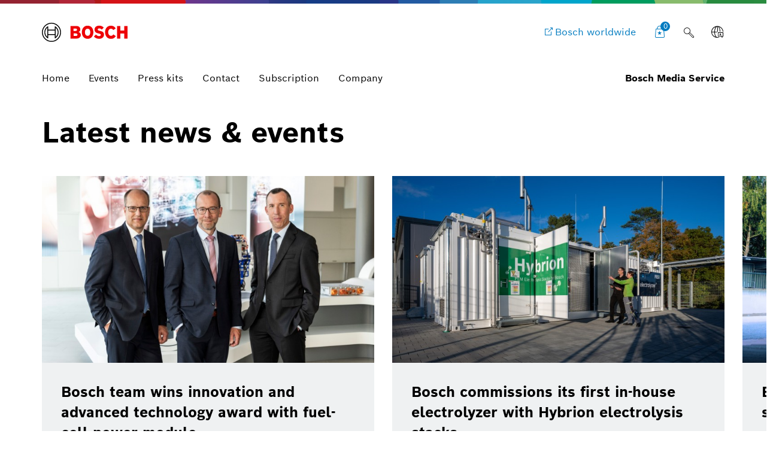

--- FILE ---
content_type: text/html;charset=UTF-8
request_url: https://www.bosch-presse.de/pressportal/de/en/news/image/automated-mobility/mobility/
body_size: 116799
content:
<!DOCTYPE html>

<!-- language tag de/en important for rendering language dependent formats -->
<html data-country="de" data-language="en" lang="en" xmlns="http://www.w3.org/1999/xhtml">
    <head>
        <meta charset="utf-8" />
        <meta content="IE=edge" http-equiv="X-UA-Compatible" />
        <meta content="width=device-width, initial-scale=1.0, maximum-scale=5" name="viewport" />
        <meta content="index,follow,archive" name="robots" />
        <meta content="rz5s9DdCYNe8ZuOTc2LrPCwibrt14ybKcifv4zAqP0I" name="google-site-verification" />
	    <meta content="Bosch Media Service contains press releases, press photos, videos and other materials which aim to support reporting about the Bosch Group." name="description" />
	    <meta content="Bosch Media Service Start Page" property="og:title" />
	    <meta content="Bosch Media Service contains press releases, press photos, videos and other materials which aim to support reporting about the Bosch Group." property="og:description" />
	    <meta content="https://www.bosch-presse.de/pressportal/de/media/content/twitter_fallback_bms_img_w1280.jpg" property="og:image" />
	    <meta content="1280" property="og:image:width" />
		<meta content="640" property="og:image:height" />
	    <meta content="https://www.bosch-presse.de/pressportal/deen/news/" property="og:url" /> 
	    <meta content="website" property="og:type" />
	    <meta content="Bosch Media Service" property="og:site_name" />
	    <meta content="summary_large_image" name="twitter:card" />
	    <meta content="@boschmediaservice" name="twitter:site" />
	    <meta content="@boschpresse" name="twitter:creator" />
	    <meta content="Bosch Media Service Start Page" name="twitter:title" />
	    <meta content="Bosch Media Service contains press releases, press photos, videos and other materials which aim to support reporting about the Bosch Group." name="twitter:description" />
	    <meta content="https://www.bosch-presse.de/pressportal/de/media/content/twitter_fallback_bms_img_w1280.jpg" name="twitter:image" /> 
	    <title>
	    	Bosch Media Service Start Page - Bosch Media Service
		</title>
	    <link href="https://www.bosch-presse.de/pressportal/de/media/res/apple-touch-icon-180x180-precomposed.png" rel="apple-touch-icon-precomposed" sizes="180x180" />
	    <link href="https://www.bosch-presse.de/pressportal/de/media/res/touch-icon-192x192.png" rel="apple-touch-icon-precomposed" sizes="192x192" />
	    <link href="https://www.bosch-presse.de/pressportal/de/media/res/favicon.png" rel="shortcut icon" />
        <link href="https://www.bosch-presse.de/pressportal/de/media/res/css/styles.css" rel="stylesheet" />
        <script src="https://www.bosch-presse.de/pressportal/de/media/res/js/webfont.js"></script>
	    <script>
		    WebFontConfig = {
			    custom: {
				    families: ['Bosch Sans:n1,n4,n6'],
				    urls: ['https://www.bosch-presse.de/pressportal/de/media/res/fonts/fonts.css']
			    }
			};
			WebFont.load(WebFontConfig);
		</script>
	<!-- Google Tag Manager -->	
	<script>
		window.dataLayer = window.dataLayer || [];
		window.dataLayer.push({"brand":"Bosch","businessSector":"COR","businessUnit":"COR","division":"COR","event":"Page Meta","name":"COR","pageCountry":"DE","pageId":"11357845","pageLanguage":"EN","pageName":"Bosch Media Service Start Page | Bosch Media Service","pageTemplate":"Tag_Manager","version":null});
	</script>
		<script>(function(w,d,s,l,i){w[l]=w[l]||[];w[l].push({'gtm.start':new Date().getTime(),event:'gtm.js'});
		var f=d.getElementsByTagName(s)[0],j=d.createElement(s),dl=l!='dataLayer'?'&amp;l='+l:'';
		j.async=true;j.src='https://www.googletagmanager.com/gtm.js?id='+i+dl;f.parentNode.insertBefore(j,f);})
		(window,document,'script','dataLayer','GTM-WT92V94');</script>
	<script>
			    function BoschPrivacyCallback_OnUpdate(consent) {
			        if (consent.analysis) {
			            /* Trigger GTM Event: bosch_privacy_update_<convenience|analysis|marketing>_<on|off> */
			            dataLayer.push({ event: "bosch_privacy_update_analysis_on" });
			        }
			        else{
			        	dataLayer.push({event: "bosch_privacy_update_analysis_off"});
			        }
			        /* AND / OR: */
			        if (consent.marketing) {
			            /* Trigger GTM Event: bosch_privacy_update_<convenience|analysis|marketing>_<on|off> */
			            dataLayer.push({ event: "bosch_privacy_update_marketing_on" });
			        }
			        else{
			        	dataLayer.push({event: "bosch_privacy_update_marketing_off"});
			        }
			    }
	</script>
	<!-- End Google Tag Manager -->
	<link href="https://www.googletagmanager.com/" rel="preconnect" />
	<!-- Google Tag Manager (noscript) -->
	<noscript></noscript><iframe height="0" src="https://www.googletagmanager.com/ns.html?id=GTM-WT92V94" style="display:none;visibility:hidden" width="0"></iframe>
	<!-- End Google Tag Manager (noscript) -->
		<link href="https://dock.ui.bosch.tech/" rel="preconnect" />
			<script id="consent-kit-settings" type="application/json">
				{
					"i18nOverride":{
						"en-de":
							{"footer":{"imprint":{"linkUrl":"https://www.bosch-presse.de/pressportal/de/en/imprint/provider.html"},"policy":{"linkUrl":"https://www.bosch-presse.de/pressportal/de/en/imprint/privacy-statement.html"}},"metadata":{"labels":{"labelEnglish":"English (Germany)","labelNative":"English (Germany)"},"locale":"en-DE","locales":{"source":"en-DE","target":"en-DE"},"versions":{"source":"4.0","translation":"4.0"}},"purposeCategories":{"analysis":{"linkUrl":"https://www.bosch-presse.de/pressportal/de/en/imprint/privacy-statement.html"},"marketing":{"linkUrl":"https://www.bosch-presse.de/pressportal/de/en/imprint/privacy-statement.html"}}}
					}
				}
			</script>
    </head>
<body class="home-page">
		<!-- Usage of the Cookie Manager --> 
			<dock-privacy-settings consent-categories="marketing,analysis" disable-icons="false" link-url-analysis="https://www.bosch-presse.de/pressportal/de/en/imprint/privacy-statement.html" link-url-imprint="https://www.bosch-presse.de/pressportal/de/en/imprint/provider.html" link-url-marketing="https://www.bosch-presse.de/pressportal/de/en/imprint/privacy-statement.html" link-url-policy="https://www.bosch-presse.de/pressportal/de/en/imprint/privacy-statement.html" logging="silent"></dock-privacy-settings>
<div class="supergraphic fixed"></div>
<header class="main-header" id="top">
	<div class="container">
        <div class="top-row">
        	<div class="bosch-logo">
        		<a href="https://www.bosch-presse.de/pressportal/de/en/">
        			<img alt="Bosch Invented For Life Logo" height="32" src="https://www.bosch-presse.de/pressportal/de/media/res/gfx/bosch-invented-for-life.svg" width="143" />
        		</a>
        	</div>
        	<nav class="nav-top">
	        		<a aria-label="Bosch worldwide" class="bosch-com-button" href="https://www.bosch.com" target="_blank">
	                	<span class="icon icon-externallink"></span>
	                    <span class="text">Bosch worldwide</span>
	                </a>
   				<a class="icon-button shopping-cart-icon" href="https://www.bosch-presse.de/pressportal/de/en/cart.html">
					<span class="icon icon-favorites">
        				<span class="basket-ammount">0</span>
        			</span>
        		</a>
<div class="main-search_form_new">
	<form action="https://www.bosch-presse.de/pressportal/de/en/suche.html" class="search-submit-form" method="get" role="search">
		<div class="a-text-field a-text-field--search">
			<input id="search-default" name="search" placeholder="Search term" type="search" />
			<button class="a-text-field__icon-search" type="submit">
        		<i class="icon icon-search" title="Submit Search"></i>
        	</button>
        	<button class="a-text-field__icon-close" type="button">
        		<i class="icon icon-close" title="Close search"></i>
        	</button>
		</div>
	</form>
	<button class="a-text-field__icon-search-trigger" type="button">
		<i class="icon icon-search" title="Use search term"></i>
	</button>
</div>

	<div class="language-selector-flyout__container">
		 <button aria-controls="language-selector-flyout" aria-haspopup="true" aria-label="Language selector" class="language-selector-flyout__toggle icon-button language-icon" id="language-selector-flyout__toggle">
			<span class="icon icon-globe-language"></span>
		</button>
		<div class="language-selector-flyout__wrapper">
	    	<div aria-labelledby="language-selector-flyout__toggle" class="language-selector-flyout__flyout collapsed" id="language-selector-flyout">
				<div class="language-selector-flyout__arrow-wrapper no-transitions">
					<div class="language-selector-flyout__arrow"></div>
				</div>
				<button aria-label="Close" class="language-selector-flyout__close" title="Close">
					<span>Close</span>
				</button>
				<div class="language-selector-flyout__content">
					<p>Select a language</p>
					<div class="a-dropdown">
						<select aria-label="Language selector" id="language-select-desktop">
										<option value="https://www.bosch-presse.de/pressportal/de/de/">DE</option>
										<option selected="selected" value="https://www.bosch-presse.de/pressportal/de/en/">EN</option>
						</select>
					</div>
				</div>
			</div>
		</div>
	</div>
        		<button aria-haspopup="true" aria-label="Open main navigation" class="M-Main-Navigation__toggle" type="button">
        			<i class="icon icon-list-view-mobile"></i>
        			<i class="icon icon-close hidden"></i>
        		</button>
        	</nav>
        </div>
	    <div class="nav-bottom">
        	<nav class="navbar navbar-default">
        		<div class="tab-navigation-new">
        			<ol class="a-tab-navigation">
		                	<li class="a-tab-navigation__item">
        						<a class="a-tab-navigation__tab" href="https://www.bosch-presse.de/pressportal/de/en/" tabindex="0">
        							<span class="a-tab-navigation__tab-content">
        								<span class="a-tab-navigation__label">Home</span>
        							</span>
        						</a>
        					</li>
	               			<li class="a-tab-navigation__item">
        						<a class="a-tab-navigation__tab" href="https://www.bosch-presse.de/pressportal/de/en/overview/events.html" tabindex="0">
        							<span class="a-tab-navigation__tab-content">
        								<span class="a-tab-navigation__label">Events</span>
        							</span>
        						</a>
        					</li>
	               			<li class="a-tab-navigation__item">
        						<a class="a-tab-navigation__tab" href="https://www.bosch-presse.de/pressportal/de/en/overview/press-kits.html" tabindex="0">
        							<span class="a-tab-navigation__tab-content">
        								<span class="a-tab-navigation__label">Press kits</span>
        							</span>
        						</a>
        					</li>
	               			<li class="a-tab-navigation__item">
        						<a class="a-tab-navigation__tab" href="https://www.bosch-presse.de/pressportal/de/en/contact.html" tabindex="0">
        							<span class="a-tab-navigation__tab-content">
        								<span class="a-tab-navigation__label">Contact</span>
        							</span>
        						</a>
        					</li>
							<li class="a-tab-navigation__item">
        						<a class="a-tab-navigation__tab" href="https://www.bosch-presse.de/pressportal/de/en/abonnement.html" tabindex="0">
        							<span class="a-tab-navigation__tab-content">
        								<span class="a-tab-navigation__label">Subscription</span>
        							</span>
        						</a>
        					</li>
                        	<li class="a-tab-navigation__item">
        						<a class="a-tab-navigation__tab" href="https://www.bosch-presse.de/pressportal/de/en/company-page.html" tabindex="0">
        							<span class="a-tab-navigation__tab-content">
        								<span class="a-tab-navigation__label">Company </span>
        							</span>
        						</a>
        					</li>
					</ol>
   				</div>
  				<span class="subbrand-identifier">
   					Bosch Media Service
   				</span>
   			</nav>
   		</div>   		
	</div>
</header>        
<div class="content content-bg">    
	<div class="container">
	<div class="stage-tiled-carousel size-medium">
			<h3 class="h1">Latest news &#38; events</h3>
		<div class="carousel-wrapper not-initialized no-transitions-on-children">
			<div class="swiper-main swiper-container">
				<div class="swiper-wrapper">
<div class="swiper-slide">
	<article class="stage-tile">
		<div class="stage-tile-image">
	<picture>
		<!--[if IE 9]>
		<video style="display: none;"><![endif]-->
			<source sizes="(max-width: 790px) 100vw, 60vw" srcset="https://www.bosch-presse.de/pressportal/de/media/dam_images/pi11996/dzp_2025_team3_gruppe_300dpi_copyright_deutscher_zukunftspreis_ansgar_pudenz_l1002588_img_w555.jpg 555w,
					https://www.bosch-presse.de/pressportal/de/media/dam_images/pi11996/dzp_2025_team3_gruppe_300dpi_copyright_deutscher_zukunftspreis_ansgar_pudenz_l1002588_img_w354.jpg 354w,
					https://www.bosch-presse.de/pressportal/de/media/dam_images/pi11996/dzp_2025_team3_gruppe_300dpi_copyright_deutscher_zukunftspreis_ansgar_pudenz_l1002588_img_w466.jpg 466w,
					https://www.bosch-presse.de/pressportal/de/media/dam_images/pi11996/dzp_2025_team3_gruppe_300dpi_copyright_deutscher_zukunftspreis_ansgar_pudenz_l1002588_img_w736.jpg 736w" />
		<!--[if IE 9]></video><![endif]-->
		<!-- a single pixel data source -->
		<img alt="" draggable="false" loading="lazy" src="[data-uri]" />
	</picture>
		</div>
		<div class="stage-tile-content">
			<div class="stage-tile-text">
					<span>19 Nov 2025 | Press release</span>
							<h4> <a href="https://www.bosch-presse.de/pressportal/de/en/bosch-team-wins-innovation-and-advanced-technology-award-with-fuel-cell-power-module-280013.html">Bosch team wins innovation and advanced technology award with fuel-cell power module</a>  </h4>
		        	<p>System recognized as a key technology for climate-neutral mobility</p>
			</div>
			<div class="stage-tile-cta">
 <a class="btn btn-primary" href="https://www.bosch-presse.de/pressportal/de/en/bosch-team-wins-innovation-and-advanced-technology-award-with-fuel-cell-power-module-280013.html">Find out more</a>  
					<span>19 Nov 2025 | Press release</span>
			</div>
		</div>
	</article>
</div>
<div class="swiper-slide">
	<article class="stage-tile">
		<div class="stage-tile-image">
	<picture>
		<!--[if IE 9]>
		<video style="display: none;"><![endif]-->
			<source sizes="(max-width: 790px) 100vw, 60vw" srcset="https://www.bosch-presse.de/pressportal/de/media/dam_images/pi12032/20251013mst_0774_img_w555-2.jpg 555w,
					https://www.bosch-presse.de/pressportal/de/media/dam_images/pi12032/20251013mst_0774_img_w354-2.jpg 354w,
					https://www.bosch-presse.de/pressportal/de/media/dam_images/pi12032/20251013mst_0774_img_w466-2.jpg 466w,
					https://www.bosch-presse.de/pressportal/de/media/dam_images/pi12032/20251013mst_0774_img_w736-2.jpg 736w" />
		<!--[if IE 9]></video><![endif]-->
		<!-- a single pixel data source -->
		<img alt="Inauguration of the hydrogen landscape at Bosch&#8217;s Bamberg plant" draggable="false" loading="lazy" src="[data-uri]" />
	</picture>
		</div>
		<div class="stage-tile-content">
			<div class="stage-tile-text">
					<span>5 Nov 2025 | Press release</span>
							<h4> <a href="https://www.bosch-presse.de/pressportal/de/en/bosch-commissions-its-first-in-house-electrolyzer-with-hybrion-electrolysis-stacks-279879.html">Bosch commissions its first in-house electrolyzer with Hybrion electrolysis stacks</a>  </h4>
		        	<p>Inauguration of the hydrogen landscape at Bosch&#8217;s Bamberg plant</p>
			</div>
			<div class="stage-tile-cta">
 <a class="btn btn-primary" href="https://www.bosch-presse.de/pressportal/de/en/bosch-commissions-its-first-in-house-electrolyzer-with-hybrion-electrolysis-stacks-279879.html">Find out more</a>  
					<span>5 Nov 2025 | Press release</span>
			</div>
		</div>
	</article>
</div>
<div class="swiper-slide">
	<article class="stage-tile">
		<div class="stage-tile-image">
	<picture>
		<!--[if IE 9]>
		<video style="display: none;"><![endif]-->
			<source sizes="(max-width: 790px) 100vw, 60vw" srcset="https://www.bosch-presse.de/pressportal/de/media/dam_images/pi12019/bosch_fuelcelltruck_1-1_img_w555.jpg 555w,
					https://www.bosch-presse.de/pressportal/de/media/dam_images/pi12019/bosch_fuelcelltruck_1-1_img_w354.jpg 354w,
					https://www.bosch-presse.de/pressportal/de/media/dam_images/pi12019/bosch_fuelcelltruck_1-1_img_w466.jpg 466w,
					https://www.bosch-presse.de/pressportal/de/media/dam_images/pi12019/bosch_fuelcelltruck_1-1_img_w736.jpg 736w" />
		<!--[if IE 9]></video><![endif]-->
		<!-- a single pixel data source -->
		<img alt="Bosch Fuell truck" draggable="false" loading="lazy" src="[data-uri]" />
	</picture>
		</div>
		<div class="stage-tile-content">
			<div class="stage-tile-text">
					<span>8 Oct 2025 | Press release</span>
							<h4> <a href="https://www.bosch-presse.de/pressportal/de/en/bosch-puts-its-first-hydrogen-truck-into-service-in-plant-traffic-279424.html">Bosch puts its first hydrogen truck into service in plant traffic</a>  </h4>
		        	<p>Fuel-cell system manufactured in-house now in real operation</p>
			</div>
			<div class="stage-tile-cta">
 <a class="btn btn-primary" href="https://www.bosch-presse.de/pressportal/de/en/bosch-puts-its-first-hydrogen-truck-into-service-in-plant-traffic-279424.html">Find out more</a>  
					<span>8 Oct 2025 | Press release</span>
			</div>
		</div>
	</article>
</div>
<div class="swiper-slide">
	<article class="stage-tile">
		<div class="stage-tile-image">
	<picture>
		<!--[if IE 9]>
		<video style="display: none;"><![endif]-->
			<source sizes="(max-width: 790px) 100vw, 60vw" srcset="https://www.bosch-presse.de/pressportal/de/media/asset/bosch_keyvisual_experience_img_w555.png 555w,
					https://www.bosch-presse.de/pressportal/de/media/asset/bosch_keyvisual_experience_img_w354.png 354w,
					https://www.bosch-presse.de/pressportal/de/media/asset/bosch_keyvisual_experience_img_w466.png 466w,
					https://www.bosch-presse.de/pressportal/de/media/asset/bosch_keyvisual_experience_img_w736.png 736w" />
		<!--[if IE 9]></video><![endif]-->
		<!-- a single pixel data source -->
		<img alt="" draggable="false" loading="lazy" src="[data-uri]" />
	</picture>
		</div>
		<div class="stage-tile-content">
			<div class="stage-tile-text">
					<span>17 Sep 2025 | Presskit</span>
							<h4><a href="https://www.bosch-presse.de/pressportal/de/en/bosch-power-tools-experience-day-2025-278210.html">Bosch PRO EXPERIENCE 2025</a></h4>
		        	<p>Press releases, fact sheets, photos, links</p>
			</div>
			<div class="stage-tile-cta">
<a class="btn btn-primary" href="https://www.bosch-presse.de/pressportal/de/en/bosch-power-tools-experience-day-2025-278210.html">Find out more</a>
					<span>17 Sep 2025 | Presskit</span>
			</div>
		</div>
	</article>
</div>
<div class="swiper-slide">
	<article class="stage-tile">
		<div class="stage-tile-image">
	<picture>
		<!--[if IE 9]>
		<video style="display: none;"><![endif]-->
			<source sizes="(max-width: 790px) 100vw, 60vw" srcset="https://www.bosch-presse.de/pressportal/de/media/dam_images/pi11996/dzp_2025_team3_gruppe_300dpi_copyright_deutscher_zukunftspreis_ansgar_pudenz_l1002588_img_w555.jpg 555w,
					https://www.bosch-presse.de/pressportal/de/media/dam_images/pi11996/dzp_2025_team3_gruppe_300dpi_copyright_deutscher_zukunftspreis_ansgar_pudenz_l1002588_img_w354.jpg 354w,
					https://www.bosch-presse.de/pressportal/de/media/dam_images/pi11996/dzp_2025_team3_gruppe_300dpi_copyright_deutscher_zukunftspreis_ansgar_pudenz_l1002588_img_w466.jpg 466w,
					https://www.bosch-presse.de/pressportal/de/media/dam_images/pi11996/dzp_2025_team3_gruppe_300dpi_copyright_deutscher_zukunftspreis_ansgar_pudenz_l1002588_img_w736.jpg 736w" />
		<!--[if IE 9]></video><![endif]-->
		<!-- a single pixel data source -->
		<img alt="Kai Weeber, Christoffer Uhr, and Pierre Andrieu (from left to right)" draggable="false" loading="lazy" src="[data-uri]" />
	</picture>
		</div>
		<div class="stage-tile-content">
			<div class="stage-tile-text">
					<span>17 Sep 2025 | Press release</span>
							<h4> <a href="https://www.bosch-presse.de/pressportal/de/en/bosch-fuel-cell-power-module-team-nominated-for-the-deutscher-zukunftspreis-2025-278976.html">Bosch fuel cell power module team nominated for the Deutscher Zukunftspreis 2025</a>  </h4>
		        	<p>Powering long-distance trucks with hydrogen for zero-carbon operation</p>
			</div>
			<div class="stage-tile-cta">
 <a class="btn btn-primary" href="https://www.bosch-presse.de/pressportal/de/en/bosch-fuel-cell-power-module-team-nominated-for-the-deutscher-zukunftspreis-2025-278976.html">Find out more</a>  
					<span>17 Sep 2025 | Press release</span>
			</div>
		</div>
	</article>
</div>
<div class="swiper-slide">
	<article class="stage-tile">
		<div class="stage-tile-image">
	<picture>
		<!--[if IE 9]>
		<video style="display: none;"><![endif]-->
			<source sizes="(max-width: 790px) 100vw, 60vw" srcset="https://www.bosch-presse.de/pressportal/de/media/event_bilder/250608_bbm_iaa25_img_w555.jpg 555w,
					https://www.bosch-presse.de/pressportal/de/media/event_bilder/250608_bbm_iaa25_img_w354.jpg 354w,
					https://www.bosch-presse.de/pressportal/de/media/event_bilder/250608_bbm_iaa25_img_w466.jpg 466w,
					https://www.bosch-presse.de/pressportal/de/media/event_bilder/250608_bbm_iaa25_img_w736.jpg 736w" />
		<!--[if IE 9]></video><![endif]-->
		<!-- a single pixel data source -->
		<img alt="Bosch at the IAA Mobility 2025" draggable="false" loading="lazy" src="[data-uri]" />
	</picture>
		</div>
		<div class="stage-tile-content">
			<div class="stage-tile-text">
					<span>2 Sep 2025 | Presskit</span>
							<h4><a href="https://www.bosch-presse.de/pressportal/de/en/bosch-at-the-iaa-2025-278144.html">Bosch at the IAA 2025</a></h4>
		        	<p>Press releases, fact sheets, photos, videos, links</p>
			</div>
			<div class="stage-tile-cta">
<a class="btn btn-primary" href="https://www.bosch-presse.de/pressportal/de/en/bosch-at-the-iaa-2025-278144.html">Find out more</a>
					<span>2 Sep 2025 | Presskit</span>
			</div>
		</div>
	</article>
</div>
<div class="swiper-slide">
	<article class="stage-tile">
		<div class="stage-tile-image">
	<picture>
		<!--[if IE 9]>
		<video style="display: none;"><![endif]-->
			<source sizes="(max-width: 790px) 100vw, 60vw" srcset="https://www.bosch-presse.de/pressportal/de/media/dam_images/k092024-zgh_bosch-ifa-berlin_dsc2332_img_w555.jpg 555w,
					https://www.bosch-presse.de/pressportal/de/media/dam_images/k092024-zgh_bosch-ifa-berlin_dsc2332_img_w354.jpg 354w,
					https://www.bosch-presse.de/pressportal/de/media/dam_images/k092024-zgh_bosch-ifa-berlin_dsc2332_img_w466.jpg 466w,
					https://www.bosch-presse.de/pressportal/de/media/dam_images/k092024-zgh_bosch-ifa-berlin_dsc2332_img_w736.jpg 736w" />
		<!--[if IE 9]></video><![endif]-->
		<!-- a single pixel data source -->
		<img alt="Bosch at IFA 2025" draggable="false" loading="lazy" src="[data-uri]" />
	</picture>
		</div>
		<div class="stage-tile-content">
			<div class="stage-tile-text">
					<span>1 Sep 2025 | Presskit</span>
							<h4><a href="https://www.bosch-presse.de/pressportal/de/en/bosch-at-ifa-2025-278356.html">Bosch at IFA 2025</a></h4>
		        	<p>More information about IFA in Berlin: Press releases, photos, and links</p>
			</div>
			<div class="stage-tile-cta">
<a class="btn btn-primary" href="https://www.bosch-presse.de/pressportal/de/en/bosch-at-ifa-2025-278356.html">Find out more</a>
					<span>1 Sep 2025 | Presskit</span>
			</div>
		</div>
	</article>
</div>
				</div>
				<div class="media-slider-controls">
					<div class="swiper-pagination"></div>
					<div class="swiper-button-prev icon icon-back-left"></div>
					<div class="swiper-button-next icon icon-forward-right"></div>
				</div>
			</div>
		</div>
	</div>
</div>
			<div class="module-intro home">
				<div class="container">
					<h2>
						Search &#38; find: 
							<br />Media, press releases, events for your editorial coverage
					</h2>
				</div>
			</div>
	<div class="module-theme-filter" data-debug-mode="false" data-method="GET" data-url="/pressportal/search" data-next-url="/pressportal/search?searchRequest=%7B%22language%22%3A%22en%22%2C%22country%22%3A%22de%22%2C%22searchTerm%22%3Anull%2C%22types%22%3A%5B11%5D%2C%22themes%22%3A%5B2446%5D%2C%22units%22%3A%5B69%5D%2C%22regions%22%3A%5B%5D%2C%22locations%22%3A%5B%5D%2C%22uuids%22%3A%5B%5D%2C%22fromDate%22%3Anull%2C%22toDate%22%3Anull%2C%22page%22%3A2%2C%22maxPerPage%22%3A12%2C%22maxTopStory%22%3A10000%2C%22searchType%22%3A%22homepage%22%2C%22sortByType%22%3A%22relevance%22%7D">
				<div class="module-intro">
					
				</div>
		<div class="module-filter-sources">
			<div class="filter-block">
				<div class="module-theme-filter-block-checklist" data-target="themes">
					<div class="row">
							<div class="col-sm-4">
								<div class="checkbox">
									<a data-value="55554" id="55554" href="/pressportal/de/en/news/image/automated-mobility/mobility/">
	                                 	Internet of Things
	                                 </a>
	                                 
								</div>
							</div>
							<div class="col-sm-4">
								<div class="checkbox">
									<a data-value="2448" id="2448" href="/pressportal/de/en/news/image/automated-mobility/mobility/">
	                                 	Smart Home
	                                 </a>
	                                 
								</div>
							</div>
							<div class="col-sm-4">
								<div class="checkbox">
									<a data-value="92" id="92" href="/pressportal/de/en/news/image/research/mobility/">
	                                 	Research
	                                 </a>
	                                 
								</div>
							</div>
							<div class="col-sm-4">
								<div class="checkbox">
									<a data-value="2445" id="2445" href="/pressportal/de/en/news/image/powertrain-systems/mobility/">
	                                 	Powertrain systems
	                                 </a>
	                                 
								</div>
							</div>
							<div class="col-sm-4">
								<div class="checkbox">
									<a data-value="89" id="89" href="/pressportal/de/en/news/image/business-economy/mobility/">
	                                 	Business/economy
	                                 </a>
	                                 
								</div>
							</div>
							<div class="col-sm-4">
								<div class="checkbox">
									<a data-value="90" id="90" href="/pressportal/de/en/news/image/working-at-bosch/mobility/">
	                                 	Working at Bosch
	                                 </a>
	                                 
								</div>
							</div>
							<div class="col-sm-4">
								<div class="checkbox">
									<a data-value="55424" id="55424" href="/pressportal/de/en/news/image/automated-mobility/mobility/">
	                                 	Commercial vehicles
	                                 </a>
	                                 
								</div>
							</div>
							<div class="col-sm-4">
								<div class="checkbox">
									<a data-value="73472" id="73472" href="/pressportal/de/en/news/image/automated-mobility/mobility/">
	                                 	Two Wheeler
	                                 </a>
	                                 
								</div>
							</div>
							<div class="col-sm-4">
								<div class="checkbox">
									<a data-value="2447" id="2447" href="/pressportal/de/en/news/image/automated-mobility/mobility/">
	                                 	Connected mobility
	                                 </a>
	                                 
								</div>
							</div>
							<div class="col-sm-4">
								<div class="checkbox">
									<a data-value="2446" id="2446" href="/pressportal/de/en/news/image/automated-mobility/mobility/" class="checked">
	                                 	Automated mobility
	                                 </a>
	                                 
								</div>
							</div>
							<div class="col-sm-4">
								<div class="checkbox">
									<a data-value="2444" id="2444" href="/pressportal/de/en/news/image/industry-4.0/mobility/">
	                                 	Industry 4.0
	                                 </a>
	                                 
								</div>
							</div>
							<div class="col-sm-4">
								<div class="checkbox">
									<a data-value="93" id="93" href="/pressportal/de/en/news/image/sustainability/mobility/">
	                                 	Sustainability
	                                 </a>
	                                 
								</div>
							</div>
							<div class="col-sm-4">
								<div class="checkbox">
									<a data-value="60573" id="60573" href="/pressportal/de/en/news/image/automated-mobility/mobility/">
	                                 	History
	                                 </a>
	                                 
								</div>
							</div>
							<div class="col-sm-4">
								<div class="checkbox">
									<a data-value="267328" id="267328" href="/pressportal/de/en/news/image/automated-mobility/mobility/">
	                                 	Power Tools
	                                 </a>
	                                 
								</div>
							</div>
							<div class="col-sm-4">
								<div class="checkbox">
									<a data-value="2056" id="2056" href="/pressportal/de/en/news/image/electrified-mobility/mobility/">
	                                 	Electrified mobility
	                                 </a>
	                                 
								</div>
							</div>
							<div class="col-sm-4">
								<div class="checkbox">
									<a data-value="203968" id="203968" href="/pressportal/de/en/news/image/automated-mobility/mobility/">
	                                 	Artificial Intelligence
	                                 </a>
	                                 
								</div>
							</div>
							<div class="col-sm-4">
								<div class="checkbox">
									<a data-value="114432" id="114432" href="/pressportal/de/en/news/image/automated-mobility/mobility/">
	                                 	Purchasing and Logistics
	                                 </a>
	                                 
								</div>
							</div>
							<div class="col-sm-4">
								<div class="checkbox">
									<a data-value="262854" id="262854" href="/pressportal/de/en/news/image/automated-mobility/mobility/">
	                                 	eBike
	                                 </a>
	                                 
								</div>
							</div>
					</div>
				</div>
			</div>
			<div class="filter-block">
				<div class="module-theme-filter-block-checklist" data-target="units">
					<div class="row">
							<div class="col-sm-4">
								<div class="checkbox">
									<a data-value="1923" id="1923" href="/pressportal/de/en/news/image/automated-mobility/bosch.io/">
		                                Bosch.IO
		                            </a>
		                            
								</div>
							</div>
							<div class="col-sm-4">
								<div class="checkbox">
									<a data-value="46656" id="46656" href="/pressportal/de/en/news/image/automated-mobility/venture-capital/">
		                               Venture Capital
		                            </a>
		                            
								</div>
							</div>
							<div class="col-sm-4">
								<div class="checkbox">
									<a data-value="2499" id="2499" href="/pressportal/de/en/news/image/automated-mobility/smart-home/">
		                               Smart Home
		                            </a>
		                            
								</div>
							</div>
							<div class="col-sm-4">
								<div class="checkbox">
									<a data-value="64" id="64" href="/pressportal/de/en/news/image/automated-mobility/bosch-group/">
		                               Bosch Group
		                            </a>
		                            
								</div>
							</div>
							<div class="col-sm-4">
								<div class="checkbox">
									<a data-value="68" id="68" href="/pressportal/de/en/news/image/automated-mobility/energy-and-building-technology/">
		                               Energy and Building Technology
		                            </a>
		                            
								</div>
							</div>
							<div class="col-sm-4">
								<div class="checkbox">
									<a data-value="1924" id="1924" href="/pressportal/de/en/news/image/automated-mobility/bosch-home-comfort-group/">
		                               Bosch Home Comfort Group
		                            </a>
		                            
								</div>
							</div>
							<div class="col-sm-4">
								<div class="checkbox">
									<a data-value="1921" id="1921" href="/pressportal/de/en/news/image/automated-mobility/power-tools/">
		                               Power Tools
		                            </a>
		                            
								</div>
							</div>
							<div class="col-sm-4">
								<div class="checkbox">
									<a data-value="66" id="66" href="/pressportal/de/en/news/image/automated-mobility/ebike-systems/">
		                               eBike Systems
		                            </a>
		                            
								</div>
							</div>
							<div class="col-sm-4">
								<div class="checkbox">
									<a data-value="274247" id="274247" href="/pressportal/de/en/news/image/automated-mobility/dremel/">
		                               Dremel
		                            </a>
		                            
								</div>
							</div>
							<div class="col-sm-4">
								<div class="checkbox">
									<a data-value="1927" id="1927" href="/pressportal/de/en/news/image/automated-mobility/connected-devices-and-solutions/">
		                               Connected Devices and Solutions
		                            </a>
		                            
								</div>
							</div>
							<div class="col-sm-4">
								<div class="checkbox">
									<a data-value="1926" id="1926" href="/pressportal/de/en/news/image/automated-mobility/service-solutions/">
		                               Service Solutions
		                            </a>
		                            
								</div>
							</div>
							<div class="col-sm-4">
								<div class="checkbox">
									<a data-value="1153" id="1153" href="/pressportal/de/en/news/image/automated-mobility/mobility-aftermarket/">
		                               Mobility Aftermarket
		                            </a>
		                            
								</div>
							</div>
							<div class="col-sm-4">
								<div class="checkbox">
									<a data-value="212611" id="212611" href="/pressportal/de/en/news/image/automated-mobility/industrial-technology/">
		                               Industrial technology
		                            </a>
		                            
								</div>
							</div>
							<div class="col-sm-4">
								<div class="checkbox">
									<a data-value="44928" id="44928" href="/pressportal/de/en/news/image/automated-mobility/healthcare/">
		                               Healthcare
		                            </a>
		                            
								</div>
							</div>
							<div class="col-sm-4">
								<div class="checkbox">
									<a data-value="1922" id="1922" href="/pressportal/de/en/news/image/automated-mobility/building-technologies/">
		                               Building Technologies
		                            </a>
		                            
								</div>
							</div>
							<div class="col-sm-4">
								<div class="checkbox">
									<a data-value="69" id="69" href="/pressportal/de/en/news/image/automated-mobility/mobility/" class="checked">
		                               Mobility
		                            </a>
		                            
								</div>
							</div>
							<div class="col-sm-4">
								<div class="checkbox">
									<a data-value="2816" id="2816" href="/pressportal/de/en/news/image/automated-mobility/mobility/">
		                               Sensortec
		                            </a>
		                            
								</div>
							</div>
					</div>
				</div>
			</div>
			<div class="filter-block">
				<div class="module-theme-filter-block-checklist" data-target="regions">
					<div class="row">
						<div class="col-sm-4">
							<div class="checkbox">
								<a data-value="46340" id="46340" href="/pressportal/de/en/news/image/automated-mobility/mobility/">
									Asia Pacific
								</a>
								
							</div>
						</div>
						<div class="col-sm-4">
							<div class="checkbox">
								<a data-value="46338" id="46338" href="/pressportal/de/en/news/image/automated-mobility/mobility/">
									South America
								</a>
								
							</div>
						</div>
						<div class="col-sm-4">
							<div class="checkbox">
								<a data-value="60356" id="60356" href="/pressportal/de/en/news/image/automated-mobility/mobility/">
									Middle East
								</a>
								
							</div>
						</div>
						<div class="col-sm-4">
							<div class="checkbox">
								<a data-value="60355" id="60355" href="/pressportal/de/en/news/image/automated-mobility/mobility/">
									Africa
								</a>
								
							</div>
						</div>
						<div class="col-sm-4">
							<div class="checkbox">
								<a data-value="46339" id="46339" href="/pressportal/de/en/news/image/automated-mobility/mobility/">
									North America (USA | Canada | Mexico)
								</a>
								
							</div>
						</div>
						<div class="col-sm-4">
							<div class="checkbox">
								<a data-value="46341" id="46341" href="/pressportal/de/en/news/image/automated-mobility/mobility/">
									Europe
								</a>
								
							</div>
						</div>
					</div>
				</div>
			</div>
			<div class="filter-block">
				<div class="module-filter-block-period" data-target="period">
					<div class="row">
						<div class="col-sm-6 period-column">
							<label>Period of time</label>
							<div class="input-group">
								<select class="form-control selectpicker period hide-label" name="period">
									<option value="day">Please select</option>
									<option value="week">This week</option>
									<option value="lastweek">Last week</option>
									<option value="month">This month</option>
									<option value="quarter">This quarter</option>
									<option value="year">This year</option>
								</select>
							</div>
						</div>
						<div class="col-sm-4">
							<label>from</label>
							<div class="input-group date date-from" id="from">
								<input class="form-control" data-url="" placeholder="DD/MM/YYYY" type="text" />
								<p class="input-group-addon addon-icon">
									<span class="icon icon-calendar"></span>
								</p>
							</div>
						</div>
						<div class="col-sm-4">
							<label>to</label>
							<div class="input-group date date-to" id="to">
								<input class="form-control" data-url="" placeholder="DD/MM/YYYY" type="text" />
								<p class="input-group-addon addon-icon">
									<span class="icon icon-calendar"></span>
								</p>
							</div>
						</div>
					</div>
				</div>
			</div>
			<div class="filter-block">
				<div class="module-theme-filter-block-checklist" data-target="types">
					<div class="row">
						<div class="col-sm-4">
							<div class="checkbox">
								<a data-value="19" id="19" href="/pressportal/de/en/news/image/automated-mobility/mobility/">
									Event
								</a>
									
							</div>
						</div>
						<div class="col-sm-4">
							<div class="checkbox">
								<a data-value="5073" id="5073" href="/pressportal/de/en/news/image/automated-mobility/mobility/">
									Curriculum Vitae
								</a>
									
							</div>
						</div>
						<div class="col-sm-4">
							<div class="checkbox">
								<a data-value="11" id="11" href="/pressportal/de/en/news/image/automated-mobility/mobility/" class="checked">
									Image
								</a>
									
							</div>
						</div>
						<div class="col-sm-4">
							<div class="checkbox">
								<a data-value="9" id="9" href="/pressportal/de/en/news/infographic/automated-mobility/mobility/">
									Infographic
								</a>
									
							</div>
						</div>
						<div class="col-sm-4">
							<div class="checkbox">
								<a data-value="7" id="7" href="/pressportal/de/en/news/press-release/automated-mobility/mobility/">
									Press release
								</a>
									
							</div>
						</div>
						<div class="col-sm-4">
							<div class="checkbox">
								<a data-value="77248" id="77248" href="/pressportal/de/en/news/image/automated-mobility/mobility/">
									Press-Feature
								</a>
									
							</div>
						</div>
						<div class="col-sm-4">
							<div class="checkbox">
								<a data-value="5074" id="5074" href="/pressportal/de/en/news/image/automated-mobility/mobility/">
									Factsheet
								</a>
									
							</div>
						</div>
						<div class="col-sm-4">
							<div class="checkbox">
								<a data-value="5070" id="5070" href="/pressportal/de/en/news/image/automated-mobility/mobility/">
									Presentations
								</a>
									
							</div>
						</div>
						<div class="col-sm-4">
							<div class="checkbox">
								<a data-value="13" id="13" href="/pressportal/de/en/news/image/automated-mobility/mobility/">
									Video
								</a>
									
							</div>
						</div>
						<div class="col-sm-4">
							<div class="checkbox">
								<a data-value="8" id="8" href="/pressportal/de/en/news/presskit/automated-mobility/mobility/">
									Presskit
								</a>
									
							</div>
						</div>
					</div>
				</div>
			</div>
			<div class="filter-block">
				<div class="input-group" data-target="sort-type">
					<select class="form-control selectpicker sort-type" id="sort-type" name="sort-type" title="Sort by ...">
						<option value="relevance">Score</option>
						<option value="date">Date</option>
					</select>
				</div>
			</div>
			<div class="filter-block">
				<div class="items-found" data-target="items-count">
					<span class="count">237</span>
					Media
				</div>
			</div>
			<div class="filter-block">
				<div class="module-search-form" data-target="search">
					<form action="" class="search-form" method="get" role="search"> 
						<div class="search-form-track">
							<div class="form-group">
								<input autocomplete="off" class="search-form-input" id="theme-filter-search" name="search" placeholder="Search term" type="text" />
								<button class="icon icon-search" type="submit">
									<span class="sr-only">search</span>
								</button>
							</div>
						</div>
						<button class="icon icon-close" type="button">
							<span class="sr-only">close</span>
						</button>
					</form>
				</div>
			</div>
		</div>
			<div class="theme-filter-views">
		<div class="module-filter-layout-mobile filter-layout hidden-sm hidden-md hidden-lg">
			<div class="container">
				<div class="mobile-filter-header">
					<div class="navbar">
						<div class="row">
							<div class="col-xs-5">
								<div class="filter-block items-count"></div>
							</div>
							<div class="col-xs-7">
								<div class="filter-toggle tab">
									<i class="icon icon-list-view"></i>
									Filter
									<span class="filter-count total"></span>
								</div>
								<span class="search-toggle tab icon icon-search">Search term</span>
							</div>
						</div>
					</div>
				</div>
				<div class="foldable-content">
					<div class="carousel slide" data-interval="false">
						<div class="carousel-inner">
							<div class="item active">
								<div class="filter-container-content">
									<div aria-multiselectable="true" class="panel-group" id="mobile-filter-accordion" role="tablist">
										<div class="panel panel-default">
											<div class="panel-heading collapsible" id="themes-heading" role="tab">
												<h4 class="panel-title">
													<a aria-controls="collapseOne" aria-expanded="false" class="collapsed" data-parent="#mobile-filter-accordion" data-toggle="collapse" href="#themes-panel" role="button">Topic<span class="filter-count themes"></span>
													</a>
												</h4>
											</div>
											<div aria-labelledby="#themes-heading" class="panel-collapse collapse " id="themes-panel" role="tabpanel">
												<div class="panel-body">
													<div class="filter-block themes"></div>
												</div>
											</div>
										</div>
										<div class="panel panel-default">
											<div class="panel-heading collapsible" id="units-heading" role="tab">
												<h4 class="panel-title">
													<a aria-controls="collapseOne" aria-expanded="false" class="collapsed" data-parent="#mobile-filter-accordion" data-toggle="collapse" href="#units-panel" role="button">Area<span class="filter-count units"></span>
													</a>
												</h4>
											</div>
											<div aria-labelledby="#units-heading" class="panel-collapse collapse " id="units-panel" role="tabpanel">
												<div class="panel-body">
													<div class="filter-block units"></div>
												</div>
											</div>
										</div>
										<div class="panel panel-default">
											<div class="panel-heading collapsible" id="regions-heading" role="tab">
												<h4 class="panel-title">
													<a aria-controls="collapseOne" aria-expanded="false" class="collapsed" data-parent="#mobile-filter-accordion" data-toggle="collapse" href="#regions-panel" role="button">International<span class="filter-count regions"></span>
													</a>
												</h4>
											</div>
											<div aria-labelledby="#regions-heading" class="panel-collapse collapse " id="regions-panel" role="tabpanel">
												<div class="panel-body">
													<div class="filter-block regions"></div>
												</div>
											</div>
										</div>
										<div class="panel panel-default">
											<div class="panel-heading collapsible" id="period-heading" role="tab">
												<h4 class="panel-title">
													<a aria-controls="collapseOne" aria-expanded="false" class="collapsed" data-parent="#mobile-filter-accordion" data-toggle="collapse" href="#period-panel" role="button">Period of time<span class="filter-count period"></span>
													</a>
												</h4>
											</div>
											<div aria-labelledby="#period-heading" class="panel-collapse collapse " id="period-panel" role="tabpanel">
												<div class="panel-body">
													<div class="filter-block period"></div>
												</div>
											</div>
										</div>
										<div class="panel panel-default">
											<div class="panel-heading collapsible" id="types-heading" role="tab">
												<h4 class="panel-title">
													<a aria-controls="collapseOne" aria-expanded="false" class="collapsed" data-parent="#mobile-filter-accordion" data-toggle="collapse" href="#types-panel" role="button">Media type<span class="filter-count types"></span>
													</a>
												</h4>
											</div>
											<div aria-labelledby="#types-heading" class="panel-collapse collapse " id="types-panel" role="tabpanel">
												<div class="panel-body">
													<div class="filter-block types"></div>
												</div>
											</div>
										</div>
									</div>
									<div class="filter-block sort-type collapsible" style="display:none;"></div>
									<span class="filter-toggle">Close filters</span>
								</div>
							</div>
							<div class="item">
								<div class="filter-block search"></div>
							</div>
						</div>
					</div>
				</div>
				<div class="module-filter-references clearfix">
					<ul class="filter-references list-unstyled">
						<li class="reset-filter">
							<a class="btn-reset-filter">
				                <i class="icon icon-reset"></i>
				                Alle Filter z&#252;rucksetzen
				            </a>
						</li>
					</ul>
				</div>
			</div>
		</div>
		<div class="module-filter-layout-desktop filter-layout hidden-xs">
			<div class="navbar">
				<div class="container">
					<div class="navbar-wrapper">
						<div class="row">
							<div class="col-sm-12">
								<div class="navbar-space-between">
									<div class="filter-block items-count"></div>
									<div class="filter-block search"></div>
									<div class="filter-toggle tab">
										<i class="icon icon-list-view"></i>
										Filter
										<span class="filter-count total"></span>
									</div>
									<div class="filter-block sort-type" style="display:none;"></div>
								</div>
							</div>
						</div>
					</div>
				</div>
			</div>
			<div class="container">
				<div class="foldable-content">
					<div class="filter-container-content">
						<div class="row">
							<div class="col-sm-3 categories">
								<div class="filter-topics btn-group-vertical">
									<button class="btn btn-link" data-filter-type="themes" type="button">
										Topic
										<span class="filter-count themes"></span>
									</button>
									<button class="btn btn-link" data-filter-type="units" type="button">
										Area
										<span class="filter-count units"></span>
									</button>
									<button class="btn btn-link" data-filter-type="regions" type="button">
										International
										<span class="filter-count regions"></span>
									</button>
									<button class="btn btn-link" data-filter-type="period" type="button">
										Period of time
										<span class="filter-count period"></span>
									</button>
									<button class="btn btn-link" data-filter-type="types" type="button">
										Media type
										<span class="filter-count types"></span>
									</button>
								</div>
							</div>
							<div class="col-sm-9">
								<div class="filter-block-track">
									<div class="filter-block themes"></div>
									<div class="filter-block units"></div>
									<div class="filter-block regions"></div>
									<div class="filter-block period"></div>
									<div class="filter-block types"></div>
								</div>
							</div>
						</div>
						<div class="filter-block date-select"></div>
						<button class="filter-toggle">Close filters</button>
					</div>
				</div>
				<div class="module-filter-references clearfix">
					<ul class="filter-references list-unstyled">
						<li class="reset-filter">
							<a class="btn-reset-filter">
				                <i class="icon icon-reset"></i>
				                Alle Filter z&#252;rucksetzen
				            </a>
						</li>
					</ul>
				</div>
			</div>
		</div>
	</div>

<div class="module-theme-grid">
	<div class="container">
		<div class="regular-themes" data-themes-count-url="/pressportal/search/count" data-themes-url="/pressportal/search">
			<div class="themes-container themes-row use-isotope" style="position: relative; height: 2141.12px; min-height: initial;">
				<!-- Themes will be rendered by mustache -->
				<div class="module-theme theme-custom-grid" style="position: absolute; left: 380px; left: 0px; top: 0px;">
					<div class="theme-wrapper">
						<a class="theme-container" href="https://www.bosch-presse.de/pressportal/de/en/rumba-research-project-evolution-of-the-interior-265102.html">
							<div class="theme-image-wrapper">
								<div class="theme-image-cropper">
									<img class="theme-image" loading="lazy" sizes="(min-width: 1200px) 386px,
												(min-width: 767px) 347px,
												calc(100vw - 20px)" srcset="https://www.bosch-presse.de/pressportal/de/media/dam_images/pi11817/rumba_2024_future_interior_img_w386.jpg 386w, https://www.bosch-presse.de/pressportal/de/media/dam_images/pi11817/rumba_2024_future_interior_img_w772.jpg 772w, https://www.bosch-presse.de/pressportal/de/media/dam_images/pi11817/rumba_2024_future_interior_img_w1182.jpg 1182w" alt="RUMBA research project: evolution of the interior" src="https://www.bosch-presse.de/pressportal/de/media/dam_images/pi11817/rumba_2024_future_interior_img_w386.jpg" />
								</div>
							</div>
							<div class="theme-content">
								<p class="theme-date copy-small">24.04.2024</p>
								<p class="theme-type copy-small">Image</p>
								<h4 class="theme-title">
									<span class="theme-title-content">RUMBA research project: evolution of the interior</span>
									<span class="icon icon-forward-right"></span>
								</h4>
							</div>
						</a>
						<div class="tag-wrapper">
							<a href="/pressportal/de/en/tag/automated-mobility/">
							    <p class="theme-tag copy-small">Automated mobility</p>
							</a>
						</div>
						<!-- Keep in sync with #theme-actions-markup -->
						<!-- Note that there are different versions for adding and removing themes. -->
						<div class="module-theme-actions theme-actions-icons-only">
							<ul class="list-unstyled">
								<li>
									<a class="theme-action btn-collect" href="#" title="Collect" data-item-id="265102">
										<span class="icon icon-favorites"></span>
										<span class="btn-text" data-active="Collect" data-inactive="Collected">Collect</span>
									</a>
								</li>
								<li>
									<a class="theme-action" download="" target="_blank" title="download" href="/pressportal/zip?country=de&amp;language=en&amp;docId=265102">
										<span class="icon icon-download-frame"></span>
										<span class="btn-text">download</span>
									</a>
								</li>
								<li>
									<a class="theme-action action-share" href="#" title="share">
										<span class="icon icon-share"></span>
										<span class="btn-text">share</span>
									</a>
									<div class="share-links">
										<ul class="list-unstyled">
											<li>
												<a class="icon-facebook" target="_blank" href="https://www.facebook.com/sharer/sharer.php?u=https://www.bosch-presse.de/pressportal/de/en/rumba-research-project-evolution-of-the-interior-265102.html">Share Facebook</a>
											</li>
											<li>
												<a class="icon-twitter-x" target="_blank" href="https://twitter.com/intent/tweet?url=https://www.bosch-presse.de/pressportal/de/en/rumba-research-project-evolution-of-the-interior-265102.html&amp;text=RUMBA research project: evolution of the interior"></a>
											</li>
											<li>
												<a class="icon-linkedin" target="_blank" href="https://www.linkedin.com/shareArticle?url=https://www.bosch-presse.de/pressportal/de/en/rumba-research-project-evolution-of-the-interior-265102.html&amp;title=RUMBA research project: evolution of the interior">LinkedIn</a>
											</li>
										</ul>
									</div>
								</li>
							</ul>
						</div>
					</div>
				</div>
				<div class="module-theme theme-custom-grid" style="position: absolute; left: 380px; left: 380px; top: 0px;">
					<div class="theme-wrapper">
						<a class="theme-container" href="https://www.bosch-presse.de/pressportal/de/en/cars-as-a-comfort-zone-265152.html">
							<div class="theme-image-wrapper">
								<div class="theme-image-cropper">
									<img class="theme-image" loading="lazy" sizes="(min-width: 1200px) 386px,
												(min-width: 767px) 347px,
												calc(100vw - 20px)" srcset="https://www.bosch-presse.de/pressportal/de/media/dam_images/komfortzone_auto_img_w386.jpg 386w, https://www.bosch-presse.de/pressportal/de/media/dam_images/komfortzone_auto_img_w772.jpg 772w, https://www.bosch-presse.de/pressportal/de/media/dam_images/komfortzone_auto_img_w1182.jpg 1182w" alt="Cars as a comfort zone" src="https://www.bosch-presse.de/pressportal/de/media/dam_images/komfortzone_auto_img_w386.jpg" />
								</div>
							</div>
							<div class="theme-content">
								<p class="theme-date copy-small">24.04.2024</p>
								<p class="theme-type copy-small">Image</p>
								<h4 class="theme-title">
									<span class="theme-title-content">Cars as a comfort zone</span>
									<span class="icon icon-forward-right"></span>
								</h4>
							</div>
						</a>
						<div class="tag-wrapper">
							<a href="/pressportal/de/en/tag/automated-mobility/">
							    <p class="theme-tag copy-small">Automated mobility</p>
							</a>
						</div>
						<!-- Keep in sync with #theme-actions-markup -->
						<!-- Note that there are different versions for adding and removing themes. -->
						<div class="module-theme-actions theme-actions-icons-only">
							<ul class="list-unstyled">
								<li>
									<a class="theme-action btn-collect" href="#" title="Collect" data-item-id="265152">
										<span class="icon icon-favorites"></span>
										<span class="btn-text" data-active="Collect" data-inactive="Collected">Collect</span>
									</a>
								</li>
								<li>
									<a class="theme-action" download="" target="_blank" title="download" href="/pressportal/zip?country=de&amp;language=en&amp;docId=265152">
										<span class="icon icon-download-frame"></span>
										<span class="btn-text">download</span>
									</a>
								</li>
								<li>
									<a class="theme-action action-share" href="#" title="share">
										<span class="icon icon-share"></span>
										<span class="btn-text">share</span>
									</a>
									<div class="share-links">
										<ul class="list-unstyled">
											<li>
												<a class="icon-facebook" target="_blank" href="https://www.facebook.com/sharer/sharer.php?u=https://www.bosch-presse.de/pressportal/de/en/cars-as-a-comfort-zone-265152.html">Share Facebook</a>
											</li>
											<li>
												<a class="icon-twitter-x" target="_blank" href="https://twitter.com/intent/tweet?url=https://www.bosch-presse.de/pressportal/de/en/cars-as-a-comfort-zone-265152.html&amp;text=Cars as a comfort zone"></a>
											</li>
											<li>
												<a class="icon-linkedin" target="_blank" href="https://www.linkedin.com/shareArticle?url=https://www.bosch-presse.de/pressportal/de/en/cars-as-a-comfort-zone-265152.html&amp;title=Cars as a comfort zone">LinkedIn</a>
											</li>
										</ul>
									</div>
								</li>
							</ul>
						</div>
					</div>
				</div>
				<div class="module-theme theme-custom-grid" style="position: absolute; left: 380px; left: 760px; top: 0px;">
					<div class="theme-wrapper">
						<a class="theme-container" href="https://www.bosch-presse.de/pressportal/de/en/rumba-research-project-evolution-of-the-interior-265101.html">
							<div class="theme-image-wrapper">
								<div class="theme-image-cropper">
									<img class="theme-image" loading="lazy" sizes="(min-width: 1200px) 386px,
												(min-width: 767px) 347px,
												calc(100vw - 20px)" srcset="https://www.bosch-presse.de/pressportal/de/media/dam_images/pi11817/rumba_2024_interior_img_w386.png 386w, https://www.bosch-presse.de/pressportal/de/media/dam_images/pi11817/rumba_2024_interior_img_w772.png 772w, https://www.bosch-presse.de/pressportal/de/media/dam_images/pi11817/rumba_2024_interior_img_w1182.png 1182w" alt="RUMBA research project: evolution of the interior" src="https://www.bosch-presse.de/pressportal/de/media/dam_images/pi11817/rumba_2024_interior_img_w386.png" />
								</div>
							</div>
							<div class="theme-content">
								<p class="theme-date copy-small">24.04.2024</p>
								<p class="theme-type copy-small">Image</p>
								<h4 class="theme-title">
									<span class="theme-title-content">RUMBA research project: evolution of the interior</span>
									<span class="icon icon-forward-right"></span>
								</h4>
							</div>
						</a>
						<div class="tag-wrapper">
							<a href="/pressportal/de/en/tag/automated-mobility/">
							    <p class="theme-tag copy-small">Automated mobility</p>
							</a>
						</div>
						<!-- Keep in sync with #theme-actions-markup -->
						<!-- Note that there are different versions for adding and removing themes. -->
						<div class="module-theme-actions theme-actions-icons-only">
							<ul class="list-unstyled">
								<li>
									<a class="theme-action btn-collect" href="#" title="Collect" data-item-id="265101">
										<span class="icon icon-favorites"></span>
										<span class="btn-text" data-active="Collect" data-inactive="Collected">Collect</span>
									</a>
								</li>
								<li>
									<a class="theme-action" download="" target="_blank" title="download" href="/pressportal/zip?country=de&amp;language=en&amp;docId=265101">
										<span class="icon icon-download-frame"></span>
										<span class="btn-text">download</span>
									</a>
								</li>
								<li>
									<a class="theme-action action-share" href="#" title="share">
										<span class="icon icon-share"></span>
										<span class="btn-text">share</span>
									</a>
									<div class="share-links">
										<ul class="list-unstyled">
											<li>
												<a class="icon-facebook" target="_blank" href="https://www.facebook.com/sharer/sharer.php?u=https://www.bosch-presse.de/pressportal/de/en/rumba-research-project-evolution-of-the-interior-265101.html">Share Facebook</a>
											</li>
											<li>
												<a class="icon-twitter-x" target="_blank" href="https://twitter.com/intent/tweet?url=https://www.bosch-presse.de/pressportal/de/en/rumba-research-project-evolution-of-the-interior-265101.html&amp;text=RUMBA research project: evolution of the interior"></a>
											</li>
											<li>
												<a class="icon-linkedin" target="_blank" href="https://www.linkedin.com/shareArticle?url=https://www.bosch-presse.de/pressportal/de/en/rumba-research-project-evolution-of-the-interior-265101.html&amp;title=RUMBA research project: evolution of the interior">LinkedIn</a>
											</li>
										</ul>
									</div>
								</li>
							</ul>
						</div>
					</div>
				</div>
				<div class="module-theme theme-custom-grid" style="position: absolute; left: 380px; left: 0px; top: 525px;">
					<div class="theme-wrapper">
						<a class="theme-container" href="https://www.bosch-presse.de/pressportal/de/en/bosch-automated-driving-alliance-266707.html">
							<div class="theme-image-wrapper">
								<div class="theme-image-cropper">
									<img class="theme-image" loading="lazy" sizes="(min-width: 1200px) 386px,
												(min-width: 767px) 347px,
												calc(100vw - 20px)" srcset="https://www.bosch-presse.de/pressportal/de/media/dam_images/bosch_automated_driving_alliance_test_vehicle_img_w386.jpg 386w, https://www.bosch-presse.de/pressportal/de/media/dam_images/bosch_automated_driving_alliance_test_vehicle_img_w772.jpg 772w, https://www.bosch-presse.de/pressportal/de/media/dam_images/bosch_automated_driving_alliance_test_vehicle_img_w1182.jpg 1182w" alt="Bosch Automated Driving Alliance " src="https://www.bosch-presse.de/pressportal/de/media/dam_images/bosch_automated_driving_alliance_test_vehicle_img_w386.jpg" />
								</div>
							</div>
							<div class="theme-content">
								<p class="theme-date copy-small">24.07.2023</p>
								<p class="theme-type copy-small">Image</p>
								<h4 class="theme-title">
									<span class="theme-title-content">Bosch Automated Driving Alliance </span>
									<span class="icon icon-forward-right"></span>
								</h4>
							</div>
						</a>
						<div class="tag-wrapper">
							<a href="/pressportal/de/en/tag/automated-mobility/">
							    <p class="theme-tag copy-small">Automated mobility</p>
							</a>
						</div>
						<!-- Keep in sync with #theme-actions-markup -->
						<!-- Note that there are different versions for adding and removing themes. -->
						<div class="module-theme-actions theme-actions-icons-only">
							<ul class="list-unstyled">
								<li>
									<a class="theme-action btn-collect" href="#" title="Collect" data-item-id="266707">
										<span class="icon icon-favorites"></span>
										<span class="btn-text" data-active="Collect" data-inactive="Collected">Collect</span>
									</a>
								</li>
								<li>
									<a class="theme-action" download="" target="_blank" title="download" href="/pressportal/zip?country=de&amp;language=en&amp;docId=266707">
										<span class="icon icon-download-frame"></span>
										<span class="btn-text">download</span>
									</a>
								</li>
								<li>
									<a class="theme-action action-share" href="#" title="share">
										<span class="icon icon-share"></span>
										<span class="btn-text">share</span>
									</a>
									<div class="share-links">
										<ul class="list-unstyled">
											<li>
												<a class="icon-facebook" target="_blank" href="https://www.facebook.com/sharer/sharer.php?u=https://www.bosch-presse.de/pressportal/de/en/bosch-automated-driving-alliance-266707.html">Share Facebook</a>
											</li>
											<li>
												<a class="icon-twitter-x" target="_blank" href="https://twitter.com/intent/tweet?url=https://www.bosch-presse.de/pressportal/de/en/bosch-automated-driving-alliance-266707.html&amp;text=Bosch Automated Driving Alliance "></a>
											</li>
											<li>
												<a class="icon-linkedin" target="_blank" href="https://www.linkedin.com/shareArticle?url=https://www.bosch-presse.de/pressportal/de/en/bosch-automated-driving-alliance-266707.html&amp;title=Bosch Automated Driving Alliance ">LinkedIn</a>
											</li>
										</ul>
									</div>
								</li>
							</ul>
						</div>
					</div>
				</div>
				<div class="module-theme theme-custom-grid" style="position: absolute; left: 380px; left: 380px; top: 525px;">
					<div class="theme-wrapper">
						<a class="theme-container" href="https://www.bosch-presse.de/pressportal/de/en/driverless-vehicles-in-production-with-boschs-automated-vehicle-maneuvering-253769.html">
							<div class="theme-image-wrapper">
								<div class="theme-image-cropper">
									<img class="theme-image" loading="lazy" sizes="(min-width: 1200px) 386px,
												(min-width: 767px) 347px,
												calc(100vw - 20px)" srcset="https://www.bosch-presse.de/pressportal/de/media/dam_images/pi11665/bosch_automted-vehicle-maneuvering_img_w386.jpg 386w, https://www.bosch-presse.de/pressportal/de/media/dam_images/pi11665/bosch_automted-vehicle-maneuvering_img_w772.jpg 772w, https://www.bosch-presse.de/pressportal/de/media/dam_images/pi11665/bosch_automted-vehicle-maneuvering_img_w1182.jpg 1182w" alt="Driverless vehicles in production with Bosch’s automated vehicle maneuvering " src="https://www.bosch-presse.de/pressportal/de/media/dam_images/pi11665/bosch_automted-vehicle-maneuvering_img_w386.jpg" />
								</div>
							</div>
							<div class="theme-content">
								<p class="theme-date copy-small">25.04.2023</p>
								<p class="theme-type copy-small">Image</p>
								<h4 class="theme-title">
									<span class="theme-title-content">Driverless vehicles in production with Bosch’s automated vehicle maneuvering </span>
									<span class="icon icon-forward-right"></span>
								</h4>
							</div>
						</a>
						<div class="tag-wrapper">
							<a href="/pressportal/de/en/tag/automated-mobility/">
							    <p class="theme-tag copy-small">Automated mobility</p>
							</a>
						</div>
						<!-- Keep in sync with #theme-actions-markup -->
						<!-- Note that there are different versions for adding and removing themes. -->
						<div class="module-theme-actions theme-actions-icons-only">
							<ul class="list-unstyled">
								<li>
									<a class="theme-action btn-collect" href="#" title="Collect" data-item-id="253769">
										<span class="icon icon-favorites"></span>
										<span class="btn-text" data-active="Collect" data-inactive="Collected">Collect</span>
									</a>
								</li>
								<li>
									<a class="theme-action" download="" target="_blank" title="download" href="/pressportal/zip?country=de&amp;language=en&amp;docId=253769">
										<span class="icon icon-download-frame"></span>
										<span class="btn-text">download</span>
									</a>
								</li>
								<li>
									<a class="theme-action action-share" href="#" title="share">
										<span class="icon icon-share"></span>
										<span class="btn-text">share</span>
									</a>
									<div class="share-links">
										<ul class="list-unstyled">
											<li>
												<a class="icon-facebook" target="_blank" href="https://www.facebook.com/sharer/sharer.php?u=https://www.bosch-presse.de/pressportal/de/en/driverless-vehicles-in-production-with-boschs-automated-vehicle-maneuvering-253769.html">Share Facebook</a>
											</li>
											<li>
												<a class="icon-twitter-x" target="_blank" href="https://twitter.com/intent/tweet?url=https://www.bosch-presse.de/pressportal/de/en/driverless-vehicles-in-production-with-boschs-automated-vehicle-maneuvering-253769.html&amp;text=Driverless vehicles in production with Bosch’s automated vehicle maneuvering "></a>
											</li>
											<li>
												<a class="icon-linkedin" target="_blank" href="https://www.linkedin.com/shareArticle?url=https://www.bosch-presse.de/pressportal/de/en/driverless-vehicles-in-production-with-boschs-automated-vehicle-maneuvering-253769.html&amp;title=Driverless vehicles in production with Bosch’s automated vehicle maneuvering ">LinkedIn</a>
											</li>
										</ul>
									</div>
								</li>
							</ul>
						</div>
					</div>
				</div>
				<div class="module-theme theme-custom-grid" style="position: absolute; left: 380px; left: 760px; top: 525px;">
					<div class="theme-wrapper">
						<a class="theme-container" href="https://www.bosch-presse.de/pressportal/de/en/improved-efficiency-with-boschs-automated-vehicle-maneuvering-253768.html">
							<div class="theme-image-wrapper">
								<div class="theme-image-cropper">
									<img class="theme-image" loading="lazy" sizes="(min-width: 1200px) 386px,
												(min-width: 767px) 347px,
												calc(100vw - 20px)" srcset="https://www.bosch-presse.de/pressportal/de/media/dam_images/pi11665/bosch_claudia_barthle_automated_vehicle_maneuvering_img_w386.jpg 386w, https://www.bosch-presse.de/pressportal/de/media/dam_images/pi11665/bosch_claudia_barthle_automated_vehicle_maneuvering_img_w772.jpg 772w, https://www.bosch-presse.de/pressportal/de/media/dam_images/pi11665/bosch_claudia_barthle_automated_vehicle_maneuvering_img_w1182.jpg 1182w" alt="Improved efficiency with Bosch´s Automated Vehicle Maneuvering" src="https://www.bosch-presse.de/pressportal/de/media/dam_images/pi11665/bosch_claudia_barthle_automated_vehicle_maneuvering_img_w386.jpg" />
								</div>
							</div>
							<div class="theme-content">
								<p class="theme-date copy-small">25.04.2023</p>
								<p class="theme-type copy-small">Image</p>
								<h4 class="theme-title">
									<span class="theme-title-content">Improved efficiency with Bosch´s Automated Vehicle Maneuvering</span>
									<span class="icon icon-forward-right"></span>
								</h4>
							</div>
						</a>
						<div class="tag-wrapper">
							<a href="/pressportal/de/en/tag/automated-mobility/">
							    <p class="theme-tag copy-small">Automated mobility</p>
							</a>
						</div>
						<!-- Keep in sync with #theme-actions-markup -->
						<!-- Note that there are different versions for adding and removing themes. -->
						<div class="module-theme-actions theme-actions-icons-only">
							<ul class="list-unstyled">
								<li>
									<a class="theme-action btn-collect" href="#" title="Collect" data-item-id="253768">
										<span class="icon icon-favorites"></span>
										<span class="btn-text" data-active="Collect" data-inactive="Collected">Collect</span>
									</a>
								</li>
								<li>
									<a class="theme-action" download="" target="_blank" title="download" href="/pressportal/zip?country=de&amp;language=en&amp;docId=253768">
										<span class="icon icon-download-frame"></span>
										<span class="btn-text">download</span>
									</a>
								</li>
								<li>
									<a class="theme-action action-share" href="#" title="share">
										<span class="icon icon-share"></span>
										<span class="btn-text">share</span>
									</a>
									<div class="share-links">
										<ul class="list-unstyled">
											<li>
												<a class="icon-facebook" target="_blank" href="https://www.facebook.com/sharer/sharer.php?u=https://www.bosch-presse.de/pressportal/de/en/improved-efficiency-with-boschs-automated-vehicle-maneuvering-253768.html">Share Facebook</a>
											</li>
											<li>
												<a class="icon-twitter-x" target="_blank" href="https://twitter.com/intent/tweet?url=https://www.bosch-presse.de/pressportal/de/en/improved-efficiency-with-boschs-automated-vehicle-maneuvering-253768.html&amp;text=Improved efficiency with Bosch´s Automated Vehicle Maneuvering"></a>
											</li>
											<li>
												<a class="icon-linkedin" target="_blank" href="https://www.linkedin.com/shareArticle?url=https://www.bosch-presse.de/pressportal/de/en/improved-efficiency-with-boschs-automated-vehicle-maneuvering-253768.html&amp;title=Improved efficiency with Bosch´s Automated Vehicle Maneuvering">LinkedIn</a>
											</li>
										</ul>
									</div>
								</li>
							</ul>
						</div>
					</div>
				</div>
				<div class="module-theme theme-custom-grid" style="position: absolute; left: 380px; left: 0px; top: 1050px;">
					<div class="theme-wrapper">
						<a class="theme-container" href="https://www.bosch-presse.de/pressportal/de/en/bosch-drives-forward-the-development-of-6g-251334.html">
							<div class="theme-image-wrapper">
								<div class="theme-image-cropper">
									<img class="theme-image" loading="lazy" sizes="(min-width: 1200px) 386px,
												(min-width: 767px) 347px,
												calc(100vw - 20px)" srcset="https://www.bosch-presse.de/pressportal/de/media/dam_images/pi11619/220531_bosch_pace_02_automated_img_w386.jpg 386w, https://www.bosch-presse.de/pressportal/de/media/dam_images/pi11619/220531_bosch_pace_02_automated_img_w772.jpg 772w, https://www.bosch-presse.de/pressportal/de/media/dam_images/pi11619/220531_bosch_pace_02_automated_img_w1182.jpg 1182w" alt="Bosch drives forward the development of 6G" src="https://www.bosch-presse.de/pressportal/de/media/dam_images/pi11619/220531_bosch_pace_02_automated_img_w386.jpg" />
								</div>
							</div>
							<div class="theme-content">
								<p class="theme-date copy-small">27.02.2023</p>
								<p class="theme-type copy-small">Image</p>
								<h4 class="theme-title">
									<span class="theme-title-content">Bosch drives forward the development of 6G</span>
									<span class="icon icon-forward-right"></span>
								</h4>
							</div>
						</a>
						<div class="tag-wrapper">
							<a href="/pressportal/de/en/tag/connected-mobility/">
							    <p class="theme-tag copy-small">Connected mobility</p>
							</a>
						</div>
						<!-- Keep in sync with #theme-actions-markup -->
						<!-- Note that there are different versions for adding and removing themes. -->
						<div class="module-theme-actions theme-actions-icons-only">
							<ul class="list-unstyled">
								<li>
									<a class="theme-action btn-collect" href="#" title="Collect" data-item-id="251334">
										<span class="icon icon-favorites"></span>
										<span class="btn-text" data-active="Collect" data-inactive="Collected">Collect</span>
									</a>
								</li>
								<li>
									<a class="theme-action" download="" target="_blank" title="download" href="/pressportal/zip?country=de&amp;language=en&amp;docId=251334">
										<span class="icon icon-download-frame"></span>
										<span class="btn-text">download</span>
									</a>
								</li>
								<li>
									<a class="theme-action action-share" href="#" title="share">
										<span class="icon icon-share"></span>
										<span class="btn-text">share</span>
									</a>
									<div class="share-links">
										<ul class="list-unstyled">
											<li>
												<a class="icon-facebook" target="_blank" href="https://www.facebook.com/sharer/sharer.php?u=https://www.bosch-presse.de/pressportal/de/en/bosch-drives-forward-the-development-of-6g-251334.html">Share Facebook</a>
											</li>
											<li>
												<a class="icon-twitter-x" target="_blank" href="https://twitter.com/intent/tweet?url=https://www.bosch-presse.de/pressportal/de/en/bosch-drives-forward-the-development-of-6g-251334.html&amp;text=Bosch drives forward the development of 6G"></a>
											</li>
											<li>
												<a class="icon-linkedin" target="_blank" href="https://www.linkedin.com/shareArticle?url=https://www.bosch-presse.de/pressportal/de/en/bosch-drives-forward-the-development-of-6g-251334.html&amp;title=Bosch drives forward the development of 6G">LinkedIn</a>
											</li>
										</ul>
									</div>
								</li>
							</ul>
						</div>
					</div>
				</div>
				<div class="module-theme theme-custom-grid" style="position: absolute; left: 380px; left: 380px; top: 1050px;">
					<div class="theme-wrapper">
						<a class="theme-container" href="https://www.bosch-presse.de/pressportal/de/en/automated-valet-parking-at-the-parking-garage-p6-at-stuttgart-airport-248964.html">
							<div class="theme-image-wrapper">
								<div class="theme-image-cropper">
									<img class="theme-image" loading="lazy" sizes="(min-width: 1200px) 386px,
												(min-width: 767px) 347px,
												calc(100vw - 20px)" srcset="https://www.bosch-presse.de/pressportal/de/media/dam_images/pi11496/avp_dropoff3_img_w386.jpg 386w, https://www.bosch-presse.de/pressportal/de/media/dam_images/pi11496/avp_dropoff3_img_w772.jpg 772w, https://www.bosch-presse.de/pressportal/de/media/dam_images/pi11496/avp_dropoff3_img_w1182.jpg 1182w" alt="Automated Valet Parking at the parking garage P6 at Stuttgart airport" src="https://www.bosch-presse.de/pressportal/de/media/dam_images/pi11496/avp_dropoff3_img_w386.jpg" />
								</div>
							</div>
							<div class="theme-content">
								<p class="theme-date copy-small">30.11.2022</p>
								<p class="theme-type copy-small">Image</p>
								<h4 class="theme-title">
									<span class="theme-title-content">Automated Valet Parking at the parking garage P6 at Stuttgart airport</span>
									<span class="icon icon-forward-right"></span>
								</h4>
							</div>
						</a>
						<div class="tag-wrapper">
							<a href="/pressportal/de/en/tag/automated-mobility/">
							    <p class="theme-tag copy-small">Automated mobility</p>
							</a>
						</div>
						<!-- Keep in sync with #theme-actions-markup -->
						<!-- Note that there are different versions for adding and removing themes. -->
						<div class="module-theme-actions theme-actions-icons-only">
							<ul class="list-unstyled">
								<li>
									<a class="theme-action btn-collect" href="#" title="Collect" data-item-id="248964">
										<span class="icon icon-favorites"></span>
										<span class="btn-text" data-active="Collect" data-inactive="Collected">Collect</span>
									</a>
								</li>
								<li>
									<a class="theme-action" download="" target="_blank" title="download" href="/pressportal/zip?country=de&amp;language=en&amp;docId=248964">
										<span class="icon icon-download-frame"></span>
										<span class="btn-text">download</span>
									</a>
								</li>
								<li>
									<a class="theme-action action-share" href="#" title="share">
										<span class="icon icon-share"></span>
										<span class="btn-text">share</span>
									</a>
									<div class="share-links">
										<ul class="list-unstyled">
											<li>
												<a class="icon-facebook" target="_blank" href="https://www.facebook.com/sharer/sharer.php?u=https://www.bosch-presse.de/pressportal/de/en/automated-valet-parking-at-the-parking-garage-p6-at-stuttgart-airport-248964.html">Share Facebook</a>
											</li>
											<li>
												<a class="icon-twitter-x" target="_blank" href="https://twitter.com/intent/tweet?url=https://www.bosch-presse.de/pressportal/de/en/automated-valet-parking-at-the-parking-garage-p6-at-stuttgart-airport-248964.html&amp;text=Automated Valet Parking at the parking garage P6 at Stuttgart airport"></a>
											</li>
											<li>
												<a class="icon-linkedin" target="_blank" href="https://www.linkedin.com/shareArticle?url=https://www.bosch-presse.de/pressportal/de/en/automated-valet-parking-at-the-parking-garage-p6-at-stuttgart-airport-248964.html&amp;title=Automated Valet Parking at the parking garage P6 at Stuttgart airport">LinkedIn</a>
											</li>
										</ul>
									</div>
								</li>
							</ul>
						</div>
					</div>
				</div>
				<div class="module-theme theme-custom-grid" style="position: absolute; left: 380px; left: 760px; top: 1050px;">
					<div class="theme-wrapper">
						<a class="theme-container" href="https://www.bosch-presse.de/pressportal/de/en/intelligent-parking-garage-infrastructure-248965.html">
							<div class="theme-image-wrapper">
								<div class="theme-image-cropper">
									<img class="theme-image" loading="lazy" sizes="(min-width: 1200px) 386px,
												(min-width: 767px) 347px,
												calc(100vw - 20px)" srcset="https://www.bosch-presse.de/pressportal/de/media/dam_images/pi11496/avp_kameras2_img_w386.jpg 386w, https://www.bosch-presse.de/pressportal/de/media/dam_images/pi11496/avp_kameras2_img_w772.jpg 772w, https://www.bosch-presse.de/pressportal/de/media/dam_images/pi11496/avp_kameras2_img_w1182.jpg 1182w" alt="Intelligent parking garage infrastructure " src="https://www.bosch-presse.de/pressportal/de/media/dam_images/pi11496/avp_kameras2_img_w386.jpg" />
								</div>
							</div>
							<div class="theme-content">
								<p class="theme-date copy-small">30.11.2022</p>
								<p class="theme-type copy-small">Image</p>
								<h4 class="theme-title">
									<span class="theme-title-content">Intelligent parking garage infrastructure </span>
									<span class="icon icon-forward-right"></span>
								</h4>
							</div>
						</a>
						<div class="tag-wrapper">
							<a href="/pressportal/de/en/tag/automated-mobility/">
							    <p class="theme-tag copy-small">Automated mobility</p>
							</a>
						</div>
						<!-- Keep in sync with #theme-actions-markup -->
						<!-- Note that there are different versions for adding and removing themes. -->
						<div class="module-theme-actions theme-actions-icons-only">
							<ul class="list-unstyled">
								<li>
									<a class="theme-action btn-collect" href="#" title="Collect" data-item-id="248965">
										<span class="icon icon-favorites"></span>
										<span class="btn-text" data-active="Collect" data-inactive="Collected">Collect</span>
									</a>
								</li>
								<li>
									<a class="theme-action" download="" target="_blank" title="download" href="/pressportal/zip?country=de&amp;language=en&amp;docId=248965">
										<span class="icon icon-download-frame"></span>
										<span class="btn-text">download</span>
									</a>
								</li>
								<li>
									<a class="theme-action action-share" href="#" title="share">
										<span class="icon icon-share"></span>
										<span class="btn-text">share</span>
									</a>
									<div class="share-links">
										<ul class="list-unstyled">
											<li>
												<a class="icon-facebook" target="_blank" href="https://www.facebook.com/sharer/sharer.php?u=https://www.bosch-presse.de/pressportal/de/en/intelligent-parking-garage-infrastructure-248965.html">Share Facebook</a>
											</li>
											<li>
												<a class="icon-twitter-x" target="_blank" href="https://twitter.com/intent/tweet?url=https://www.bosch-presse.de/pressportal/de/en/intelligent-parking-garage-infrastructure-248965.html&amp;text=Intelligent parking garage infrastructure "></a>
											</li>
											<li>
												<a class="icon-linkedin" target="_blank" href="https://www.linkedin.com/shareArticle?url=https://www.bosch-presse.de/pressportal/de/en/intelligent-parking-garage-infrastructure-248965.html&amp;title=Intelligent parking garage infrastructure ">LinkedIn</a>
											</li>
										</ul>
									</div>
								</li>
							</ul>
						</div>
					</div>
				</div>
				<div class="module-theme theme-custom-grid" style="position: absolute; left: 380px; left: 0px; top: 1575px;">
					<div class="theme-wrapper">
						<a class="theme-container" href="https://www.bosch-presse.de/pressportal/de/en/bosch-and-mercedes-benzs-driverless-parking-system-248963.html">
							<div class="theme-image-wrapper">
								<div class="theme-image-cropper">
									<img class="theme-image" loading="lazy" sizes="(min-width: 1200px) 386px,
												(min-width: 767px) 347px,
												calc(100vw - 20px)" srcset="https://www.bosch-presse.de/pressportal/de/media/dam_images/pi11496/22c0242_007_img_w386.jpg 386w, https://www.bosch-presse.de/pressportal/de/media/dam_images/pi11496/22c0242_007_img_w772.jpg 772w, https://www.bosch-presse.de/pressportal/de/media/dam_images/pi11496/22c0242_007_img_w1182.jpg 1182w" alt="Bosch and Mercedes-Benz’s driverless parking system" src="https://www.bosch-presse.de/pressportal/de/media/dam_images/pi11496/22c0242_007_img_w386.jpg" />
								</div>
							</div>
							<div class="theme-content">
								<p class="theme-date copy-small">30.11.2022</p>
								<p class="theme-type copy-small">Image</p>
								<h4 class="theme-title">
									<span class="theme-title-content">Bosch and Mercedes-Benz’s driverless parking system</span>
									<span class="icon icon-forward-right"></span>
								</h4>
							</div>
						</a>
						<div class="tag-wrapper">
							<a href="/pressportal/de/en/tag/automated-mobility/">
							    <p class="theme-tag copy-small">Automated mobility</p>
							</a>
						</div>
						<!-- Keep in sync with #theme-actions-markup -->
						<!-- Note that there are different versions for adding and removing themes. -->
						<div class="module-theme-actions theme-actions-icons-only">
							<ul class="list-unstyled">
								<li>
									<a class="theme-action btn-collect" href="#" title="Collect" data-item-id="248963">
										<span class="icon icon-favorites"></span>
										<span class="btn-text" data-active="Collect" data-inactive="Collected">Collect</span>
									</a>
								</li>
								<li>
									<a class="theme-action" download="" target="_blank" title="download" href="/pressportal/zip?country=de&amp;language=en&amp;docId=248963">
										<span class="icon icon-download-frame"></span>
										<span class="btn-text">download</span>
									</a>
								</li>
								<li>
									<a class="theme-action action-share" href="#" title="share">
										<span class="icon icon-share"></span>
										<span class="btn-text">share</span>
									</a>
									<div class="share-links">
										<ul class="list-unstyled">
											<li>
												<a class="icon-facebook" target="_blank" href="https://www.facebook.com/sharer/sharer.php?u=https://www.bosch-presse.de/pressportal/de/en/bosch-and-mercedes-benzs-driverless-parking-system-248963.html">Share Facebook</a>
											</li>
											<li>
												<a class="icon-twitter-x" target="_blank" href="https://twitter.com/intent/tweet?url=https://www.bosch-presse.de/pressportal/de/en/bosch-and-mercedes-benzs-driverless-parking-system-248963.html&amp;text=Bosch and Mercedes-Benz’s driverless parking system"></a>
											</li>
											<li>
												<a class="icon-linkedin" target="_blank" href="https://www.linkedin.com/shareArticle?url=https://www.bosch-presse.de/pressportal/de/en/bosch-and-mercedes-benzs-driverless-parking-system-248963.html&amp;title=Bosch and Mercedes-Benz’s driverless parking system">LinkedIn</a>
											</li>
										</ul>
									</div>
								</li>
							</ul>
						</div>
					</div>
				</div>
				<div class="module-theme theme-custom-grid" style="position: absolute; left: 380px; left: 380px; top: 1575px;">
					<div class="theme-wrapper">
						<a class="theme-container" href="https://www.bosch-presse.de/pressportal/de/en/bosch-and-mercedes-benzs-driverless-parking-system-249029.html">
							<div class="theme-image-wrapper">
								<div class="theme-image-cropper">
									<img class="theme-image" loading="lazy" sizes="(min-width: 1200px) 386px,
												(min-width: 767px) 347px,
												calc(100vw - 20px)" srcset="https://www.bosch-presse.de/pressportal/de/media/dam_images/pi11496/22c0414_002_img_w386.jpg 386w, https://www.bosch-presse.de/pressportal/de/media/dam_images/pi11496/22c0414_002_img_w772.jpg 772w, https://www.bosch-presse.de/pressportal/de/media/dam_images/pi11496/22c0414_002_img_w1182.jpg 1182w" alt="Bosch and Mercedes-Benz’s driverless parking system" src="https://www.bosch-presse.de/pressportal/de/media/dam_images/pi11496/22c0414_002_img_w386.jpg" />
								</div>
							</div>
							<div class="theme-content">
								<p class="theme-date copy-small">30.11.2022</p>
								<p class="theme-type copy-small">Image</p>
								<h4 class="theme-title">
									<span class="theme-title-content">Bosch and Mercedes-Benz’s driverless parking system</span>
									<span class="icon icon-forward-right"></span>
								</h4>
							</div>
						</a>
						<div class="tag-wrapper">
							<a href="/pressportal/de/en/tag/automated-mobility/">
							    <p class="theme-tag copy-small">Automated mobility</p>
							</a>
						</div>
						<!-- Keep in sync with #theme-actions-markup -->
						<!-- Note that there are different versions for adding and removing themes. -->
						<div class="module-theme-actions theme-actions-icons-only">
							<ul class="list-unstyled">
								<li>
									<a class="theme-action btn-collect" href="#" title="Collect" data-item-id="249029">
										<span class="icon icon-favorites"></span>
										<span class="btn-text" data-active="Collect" data-inactive="Collected">Collect</span>
									</a>
								</li>
								<li>
									<a class="theme-action" download="" target="_blank" title="download" href="/pressportal/zip?country=de&amp;language=en&amp;docId=249029">
										<span class="icon icon-download-frame"></span>
										<span class="btn-text">download</span>
									</a>
								</li>
								<li>
									<a class="theme-action action-share" href="#" title="share">
										<span class="icon icon-share"></span>
										<span class="btn-text">share</span>
									</a>
									<div class="share-links">
										<ul class="list-unstyled">
											<li>
												<a class="icon-facebook" target="_blank" href="https://www.facebook.com/sharer/sharer.php?u=https://www.bosch-presse.de/pressportal/de/en/bosch-and-mercedes-benzs-driverless-parking-system-249029.html">Share Facebook</a>
											</li>
											<li>
												<a class="icon-twitter-x" target="_blank" href="https://twitter.com/intent/tweet?url=https://www.bosch-presse.de/pressportal/de/en/bosch-and-mercedes-benzs-driverless-parking-system-249029.html&amp;text=Bosch and Mercedes-Benz’s driverless parking system"></a>
											</li>
											<li>
												<a class="icon-linkedin" target="_blank" href="https://www.linkedin.com/shareArticle?url=https://www.bosch-presse.de/pressportal/de/en/bosch-and-mercedes-benzs-driverless-parking-system-249029.html&amp;title=Bosch and Mercedes-Benz’s driverless parking system">LinkedIn</a>
											</li>
										</ul>
									</div>
								</li>
							</ul>
						</div>
					</div>
				</div>
				<div class="module-theme theme-custom-grid" style="position: absolute; left: 380px; left: 760px; top: 1575px;">
					<div class="theme-wrapper">
						<a class="theme-container" href="https://www.bosch-presse.de/pressportal/de/en/bosch-at-the-iaa-mobility-2021-232898.html">
							<div class="theme-image-wrapper">
								<div class="theme-image-cropper">
									<img class="theme-image" loading="lazy" sizes="(min-width: 1200px) 386px,
												(min-width: 767px) 347px,
												calc(100vw - 20px)" srcset="https://www.bosch-presse.de/pressportal/de/media/dam_images/pi11375/20210906mst_02571_img_w386.jpg 386w, https://www.bosch-presse.de/pressportal/de/media/dam_images/pi11375/20210906mst_02571_img_w772.jpg 772w, https://www.bosch-presse.de/pressportal/de/media/dam_images/pi11375/20210906mst_02571_img_w1182.jpg 1182w" alt="Bosch at the IAA Mobility 2021" src="https://www.bosch-presse.de/pressportal/de/media/dam_images/pi11375/20210906mst_02571_img_w386.jpg" />
								</div>
							</div>
							<div class="theme-content">
								<p class="theme-date copy-small">06.09.2021</p>
								<p class="theme-type copy-small">Image</p>
								<h4 class="theme-title">
									<span class="theme-title-content">Bosch at the IAA Mobility 2021</span>
									<span class="icon icon-forward-right"></span>
								</h4>
							</div>
						</a>
						<div class="tag-wrapper">
							<a href="/pressportal/de/en/tag/connected-mobility/">
							    <p class="theme-tag copy-small">Connected mobility</p>
							</a>
						</div>
						<!-- Keep in sync with #theme-actions-markup -->
						<!-- Note that there are different versions for adding and removing themes. -->
						<div class="module-theme-actions theme-actions-icons-only">
							<ul class="list-unstyled">
								<li>
									<a class="theme-action btn-collect" href="#" title="Collect" data-item-id="232898">
										<span class="icon icon-favorites"></span>
										<span class="btn-text" data-active="Collect" data-inactive="Collected">Collect</span>
									</a>
								</li>
								<li>
									<a class="theme-action" download="" target="_blank" title="download" href="/pressportal/zip?country=de&amp;language=en&amp;docId=232898">
										<span class="icon icon-download-frame"></span>
										<span class="btn-text">download</span>
									</a>
								</li>
								<li>
									<a class="theme-action action-share" href="#" title="share">
										<span class="icon icon-share"></span>
										<span class="btn-text">share</span>
									</a>
									<div class="share-links">
										<ul class="list-unstyled">
											<li>
												<a class="icon-facebook" target="_blank" href="https://www.facebook.com/sharer/sharer.php?u=https://www.bosch-presse.de/pressportal/de/en/bosch-at-the-iaa-mobility-2021-232898.html">Share Facebook</a>
											</li>
											<li>
												<a class="icon-twitter-x" target="_blank" href="https://twitter.com/intent/tweet?url=https://www.bosch-presse.de/pressportal/de/en/bosch-at-the-iaa-mobility-2021-232898.html&amp;text=Bosch at the IAA Mobility 2021"></a>
											</li>
											<li>
												<a class="icon-linkedin" target="_blank" href="https://www.linkedin.com/shareArticle?url=https://www.bosch-presse.de/pressportal/de/en/bosch-at-the-iaa-mobility-2021-232898.html&amp;title=Bosch at the IAA Mobility 2021">LinkedIn</a>
											</li>
										</ul>
									</div>
								</li>
							</ul>
						</div>
					</div>
				</div>
			</div>
		</div>
		<div class="load-more-button-container">
			<a class="btn btn-default load-more-button" href="#">
				<span class="icon icon-load icon-x2"></span>
				<span class="btn-label">Load more results</span>
			</a>
        </div>
	</div>
</div> 
			<script>
				var selected = [];
			    var filter = {'89':{'checked':false,'seoUrl':'/pressportal/de/en/news/image/business-economy/mobility/'},'267328':{'checked':false,'seoUrl':'/pressportal/de/en/news/image/automated-mobility/mobility/'},'1216':{'checked':false,'seoUrl':'/pressportal/de/en/news/image/automated-mobility/mobility/'},'60356':{'checked':false,'seoUrl':'/pressportal/de/en/news/image/automated-mobility/mobility/'},'60355':{'checked':false,'seoUrl':'/pressportal/de/en/news/image/automated-mobility/mobility/'},'90':{'checked':false,'seoUrl':'/pressportal/de/en/news/image/working-at-bosch/mobility/'},'114432':{'checked':false,'seoUrl':'/pressportal/de/en/news/image/automated-mobility/mobility/'},'92':{'checked':false,'seoUrl':'/pressportal/de/en/news/image/research/mobility/'},'93':{'checked':false,'seoUrl':'/pressportal/de/en/news/image/sustainability/mobility/'},'11':{'checked':true,'seoUrl':'/pressportal/de/en/news/image/automated-mobility/mobility/'},'5074':{'checked':false,'seoUrl':'/pressportal/de/en/news/image/automated-mobility/mobility/'},'244614':{'checked':false,'seoUrl':'/pressportal/de/en/news/image/automated-mobility/mobility/'},'244613':{'checked':false,'seoUrl':'/pressportal/de/en/news/image/automated-mobility/mobility/'},'13':{'checked':false,'seoUrl':'/pressportal/de/en/news/image/automated-mobility/mobility/'},'244612':{'checked':false,'seoUrl':'/pressportal/de/en/news/image/automated-mobility/mobility/'},'244611':{'checked':false,'seoUrl':'/pressportal/de/en/news/image/automated-mobility/mobility/'},'244610':{'checked':false,'seoUrl':'/pressportal/de/en/news/image/automated-mobility/mobility/'},'16':{'checked':false,'seoUrl':'/pressportal/de/en/news/image/automated-mobility/mobility/'},'19':{'checked':false,'seoUrl':'/pressportal/de/en/news/image/automated-mobility/mobility/'},'1153':{'checked':false,'seoUrl':'/pressportal/de/en/news/image/automated-mobility/mobility-aftermarket/'},'244619':{'checked':false,'seoUrl':'/pressportal/de/en/news/image/automated-mobility/mobility/'},'5070':{'checked':false,'seoUrl':'/pressportal/de/en/news/image/automated-mobility/mobility/'},'73472':{'checked':false,'seoUrl':'/pressportal/de/en/news/image/automated-mobility/mobility/'},'244618':{'checked':false,'seoUrl':'/pressportal/de/en/news/image/automated-mobility/mobility/'},'244617':{'checked':false,'seoUrl':'/pressportal/de/en/news/image/automated-mobility/mobility/'},'244616':{'checked':false,'seoUrl':'/pressportal/de/en/news/image/automated-mobility/mobility/'},'5073':{'checked':false,'seoUrl':'/pressportal/de/en/news/image/automated-mobility/mobility/'},'244615':{'checked':false,'seoUrl':'/pressportal/de/en/news/image/automated-mobility/mobility/'},'2514':{'checked':false,'seoUrl':'/pressportal/de/en/news/image/automated-mobility/mobility/'},'3049':{'checked':false,'seoUrl':'/pressportal/de/en/news/image/automated-mobility/mobility/'},'7':{'checked':false,'seoUrl':'/pressportal/de/en/news/press-release/automated-mobility/mobility/'},'274247':{'checked':false,'seoUrl':'/pressportal/de/en/news/image/automated-mobility/dremel/'},'8':{'checked':false,'seoUrl':'/pressportal/de/en/news/presskit/automated-mobility/mobility/'},'9':{'checked':false,'seoUrl':'/pressportal/de/en/news/infographic/automated-mobility/mobility/'},'64':{'checked':false,'seoUrl':'/pressportal/de/en/news/image/automated-mobility/bosch-group/'},'212611':{'checked':false,'seoUrl':'/pressportal/de/en/news/image/automated-mobility/industrial-technology/'},'66':{'checked':false,'seoUrl':'/pressportal/de/en/news/image/automated-mobility/ebike-systems/'},'68':{'checked':false,'seoUrl':'/pressportal/de/en/news/image/automated-mobility/energy-and-building-technology/'},'69':{'checked':true,'seoUrl':'/pressportal/de/en/news/image/automated-mobility/mobility/'},'244621':{'checked':false,'seoUrl':'/pressportal/de/en/news/image/automated-mobility/mobility/'},'244620':{'checked':false,'seoUrl':'/pressportal/de/en/news/image/automated-mobility/mobility/'},'2056':{'checked':false,'seoUrl':'/pressportal/de/en/news/image/electrified-mobility/mobility/'},'44928':{'checked':false,'seoUrl':'/pressportal/de/en/news/image/automated-mobility/healthcare/'},'262854':{'checked':false,'seoUrl':'/pressportal/de/en/news/image/automated-mobility/mobility/'},'2448':{'checked':false,'seoUrl':'/pressportal/de/en/news/image/automated-mobility/mobility/'},'2447':{'checked':false,'seoUrl':'/pressportal/de/en/news/image/automated-mobility/mobility/'},'2446':{'checked':true,'seoUrl':'/pressportal/de/en/news/image/automated-mobility/mobility/'},'2445':{'checked':false,'seoUrl':'/pressportal/de/en/news/image/powertrain-systems/mobility/'},'2444':{'checked':false,'seoUrl':'/pressportal/de/en/news/image/industry-4.0/mobility/'},'55424':{'checked':false,'seoUrl':'/pressportal/de/en/news/image/automated-mobility/mobility/'},'2442':{'checked':false,'seoUrl':'/pressportal/de/en/news/image/automated-mobility/mobility/'},'60573':{'checked':false,'seoUrl':'/pressportal/de/en/news/image/automated-mobility/mobility/'},'46341':{'checked':false,'seoUrl':'/pressportal/de/en/news/image/automated-mobility/mobility/'},'46340':{'checked':false,'seoUrl':'/pressportal/de/en/news/image/automated-mobility/mobility/'},'46338':{'checked':false,'seoUrl':'/pressportal/de/en/news/image/automated-mobility/mobility/'},'46339':{'checked':false,'seoUrl':'/pressportal/de/en/news/image/automated-mobility/mobility/'},'46656':{'checked':false,'seoUrl':'/pressportal/de/en/news/image/automated-mobility/venture-capital/'},'203968':{'checked':false,'seoUrl':'/pressportal/de/en/news/image/automated-mobility/mobility/'},'1921':{'checked':false,'seoUrl':'/pressportal/de/en/news/image/automated-mobility/power-tools/'},'2499':{'checked':false,'seoUrl':'/pressportal/de/en/news/image/automated-mobility/smart-home/'},'77248':{'checked':false,'seoUrl':'/pressportal/de/en/news/image/automated-mobility/mobility/'},'55554':{'checked':false,'seoUrl':'/pressportal/de/en/news/image/automated-mobility/mobility/'},'1927':{'checked':false,'seoUrl':'/pressportal/de/en/news/image/automated-mobility/connected-devices-and-solutions/'},'1926':{'checked':false,'seoUrl':'/pressportal/de/en/news/image/automated-mobility/service-solutions/'},'2816':{'checked':false,'seoUrl':'/pressportal/de/en/news/image/automated-mobility/mobility/'},'1924':{'checked':false,'seoUrl':'/pressportal/de/en/news/image/automated-mobility/bosch-home-comfort-group/'},'85':{'checked':false,'seoUrl':'/pressportal/de/en/news/image/automated-mobility/mobility/'},'1923':{'checked':false,'seoUrl':'/pressportal/de/en/news/image/automated-mobility/bosch.io/'},'1922':{'checked':false,'seoUrl':'/pressportal/de/en/news/image/automated-mobility/building-technologies/'}};
				for(var t in filter) {
					if(filter[t].checked) {
						selected.push(t);
					}
				}
				var deeplinkData = {
					"themes": JSON.stringify(selected), // Ids of selected checkboxes within their group or as one large id-list, both possible.
					"from": "", // ISO 8601 JJJJ-MM-TT date format.
					"to": "", // ISO 8601 JJJJ-MM-TT date format.
					"theme-filter-search": "", // Search term if exists. Default "" 
					"sort-type": "" // "date" or "relevance". Default ""
				};
			</script>
	</div>

</div>
<footer class="footer">
    <div class="module-search-area">
    	<div class="container">
    		<div class="row">
    			<div class="col-sm-6">
    				<h4>
    					Still looking for something?
    				</h4>
    			</div>
    			<div class="col-sm-6">
    				<div class="module-search-form" data-target="">
    					<form action="https://www.bosch-presse.de/pressportal/de/en/suche.html" class="search-form" method="get" role="search">
    						<div class="search-form-track">
    							<div class="form-group">
    								<input class="search-form-input" name="search" placeholder="Search" type="text" />
    								<button class="icon icon-search" type="submit">
    									<span class="sr-only">search</span>
    								</button>
    							</div>
    						</div>
    						<button class="icon icon-close" type="button">
    							<span class="sr-only">close</span>
    						</button>
    					</form>
    				</div>
    			</div>
    		</div>
    	</div>
    </div>
	<div class="container">
		<div class="row">
			 <div class="col-sm-6">
             	<div class="footer-claim">Bosch Media Service</div>
             </div>
             <div class="col-sm-6">
             	<div class="social-media">
                	<ul class="list-inline">
                        	<li>
                                <a href="https://www.facebook.com/BoschGlobal" target="_blank">
                                	<span class="icon icon-facebook-frame"></span>
                                	<span class="sr-only">Facebook</span>
                            	</a>
                            </li>
               				<li>
               					<a href="https://www.youtube.com/user/BoschGlobal" target="_blank">
               						<span class="icon icon-youtube-frame"></span>
               						<span class="sr-only">Youtube</span>
               					</a>
               				</li>
                	</ul>
             	</div>
             </div>
		</div>
	</div>
	<div class="container">
		<div class="row">
			<div class="col-lg-12">
				<div class="copyright-line">
					<div class="copyright-company">
						&copy; Robert Bosch GmbH
					</div>
					<ul class="list-inline">	
									<li>
<a class="link link-default" href="https://www.bosch-presse.de/pressportal/de/de/news/" rel="noopener noreferrer">German version</a>					
									</li>
									<li>
<a class="link link-default" href="https://www.bosch.de" rel="noopener noreferrer">Bosch in Germany</a>					
									</li>
									<li>
<a class="link link-default" href="https://www.bosch.com" rel="noopener noreferrer">Bosch worldwide</a>					
									</li>
									<li>
<a class="link link-default" href="https://www.bosch-presse.de/pressportal/de/en/imprint/provider.html"> Corporate information</a>					
									</li>
									<li>
<a class="link link-default" href="https://www.bosch-presse.de/pressportal/de/en/imprint/legal-notice.html">Legal notice</a>					
									</li>
									<li>
<a class="link link-default" href="https://www.bosch-presse.de/pressportal/de/en/imprint/privacy-statement.html"> Data protection policy</a>					
									</li>
									<li>
										<a aria-label="Privacy settings" class="link link-default" href="" onClick="showDockPrivacySettings(); return false;" target="_self">Privacy settings</a>
									</li>
					</ul>
					<a href="#top" id="top-link"><span class="icon icon-up"></span><span class="sr-only">back to top</span></a>
				</div>
			</div>
    	</div>
	</div>
</footer>
<script id="theme-filter-reference-template" type="text/x-tmpl-mustache">
	<li>
		<div class="filter-reference-label" data-ref-id="{{refId}}">
			{{title}}
			<span class="icon icon-close"></span>
		</div>
	</li>
</script>
<script id="theme-template" type="text/x-tmpl-mustache">
	<div class="module-theme theme-custom-grid">
		<div class="theme-wrapper">
			<a href="{{url}}" class="theme-container">
				{{#image.srcDesktop}}
					<div class="theme-image-wrapper">
						<div class="theme-image-cropper">
							<img class="theme-image"
							     alt="{{image.alt}}"
							     src="[data-uri]"
							     srcset="{{image.srcMobile}} 386w,
							             {{image.srcTablet}} 772w,
							             {{image.srcDesktop}} 1182w"
							     sizes="(min-width: 1200px) 386px,
							            (min-width: 767px) 347px,
							            calc(100vw - 20px)"
							     loading="lazy"/>
						</div>
					</div>
				{{/image.srcDesktop}}
				<div class="theme-content">
					<p class="theme-date copy-small">
						{{meta.date}}
					</p>
					<p class="theme-type copy-small">
						{{meta.mediatype}}
					</p>
					<h4 class="theme-title">
						{{title}}
						{{#title}}
							<span class="icon icon-forward-right"></span>
						{{/title}}
					</h4>
				</div>
			</a>
			<div class="tag-wrapper">
				<a href="{{hashTagList.0.url}}">
					<p class="theme-tag copy-small">
						{{hashTagList.0.name}}
					</p>
				</a>
			</div>
			<div class="module-theme-actions theme-actions-icons-only">
				<ul class="list-unstyled">
					<li>
						<a class="theme-action btn-collect" href="#" data-item-id="{{id}}" title="Collect">
							<span class="icon icon-favorites"></span>
							<span class="btn-text" data-inactive="Collected" data-active="Collect">Collect</span>
						</a>
					</li>
					<li>
						<a class="theme-action" href="{{downloadUrl}}" target="_blank" title="download">
							<span class="icon icon-download-frame"></span>
							<span class="btn-text">download</span>
						</a>
					</li>
					<li>
						<a class="theme-action action-share" href="#" title="share">
							<span class="icon icon-share"></span>
							<span class="btn-text">share</span>
						</a>
						<div class="share-links">
							<ul class="list-unstyled">
								<li>
									<a class="icon-facebook" href="https://www.facebook.com/sharer/sharer.php?u={{url}}" target="_blank">Share Facebook</a>
								</li>
								<li>
									<a class="icon-twitter-x" href="https://twitter.com/intent/tweet?url={{url}}&amp;text={{title}}" target="_blank"></a>
								</li>
								<li>
									<a class="icon-linkedin" href="https://www.linkedin.com/shareArticle?url={{url}}&amp;title={{title}}" target="_blank">LinkedIn</a>
								</li>
							</ul>
						</div>
					</li>
				</ul>
			</div>
		</div>
	</div>
</script>
<!-- Keep in sync with theme-verbose.handlebars and the included theme-actions.handlebars -->
<script id="theme-verbose-template" type="text/x-tmpl-mustache">
	<div class="module-theme-verbose search-result row">
		<div class="col-md-12">
			<div class="module-theme">
				<div class="theme-wrapper">
					<a class="theme-container" href="{{url}}">
							<div class="theme-image-wrapper">
								<div class="theme-image-cropper">
									{{#image.srcDesktop}}
										<img class="theme-image"
										     alt="{{image.alt}}"
										     src="[data-uri]"
										     srcset="{{image.srcMobile}} 386w,
										             {{image.srcTablet}} 772w,
										             {{image.srcDesktop}} 1182w"
										     sizes="(min-width: 1200px) 386px,
										            (min-width: 767px) 347px,
										            calc(100vw - 20px)" 
										     loading="lazy"/>
									{{/image.srcDesktop}}
								</div>
							</div>
						<div class="theme-content">
							<p class="theme-date copy-small">
								{{meta.date}}
							</p>
							<p class="theme-type copy-small">
								{{meta.mediatype}}
							</p>
							<p class="theme-tag copy-small">
								{{meta.tag}}
							</p>
							<h4 class="theme-title">
								{{{title}}}
								{{#title}}<span class="icon icon-forward-right">
								</span>
								{{/title}}
							</h4>
							<p class="text">
								{{{textPreview}}}
							</p>
						</div>
					</a>
					<!-- Keep in sync with #theme-actions-markup -->
					<!-- Note that there are different versions for adding and removing themes. -->
					<div class="module-theme-actions theme-actions-icons-only">
						<ul class="list-unstyled">
							<li>
								<a class="theme-action btn-collect" href="#" data-item-id="{{id}}">
									<span class="icon icon-favorites"></span>
									<span class="btn-text" data-inactive="Collected" data-active="Collect">Collect</span>
								</a>
							</li>
							<li>
								<a class="theme-action" href="{{downloadUrl}}" target="_blank">
									<span class="icon icon-download-frame"></span>
									<span class="btn-text">Download media</span>
								</a>
							</li>
							<li>
								<a class="theme-action action-share" href="#">
									<span class="icon icon-share"></span>
									<span class="btn-text">share</span>
								</a>
								<div class="share-links">
									<ul class="list-unstyled">
										<li>
											<a class="icon-facebook" href="https://www.facebook.com/sharer/sharer.php?u={{url}}" target="_blank">Share Facebook</a>
										</li>
										<li>
											<a class="icon-twitter-x" href="https://twitter.com/intent/tweet?url={{url}}&amp;text={{title}}" target="_blank"></a>
										</li>
										<li>
											<a class="icon-linkedin" href="https://www.linkedin.com/shareArticle?url={{url}}&amp;title={{title}}" target="_blank">LinkedIn</a>
										</li>
									</ul>
								</div>
							</li>
						</ul>
					</div>
				</div>
			</div>
		</div>
	</div>
</script>
<script id="theme-box-template" type="text/x-tmpl-mustache">
        <article class="theme">
            <a href="{{url}}" class="theme-box">
              {{#image}}
                {{#srcDesktop}}
                <div class="theme-box-image-warp">
                    <div class="theme-box-image-container">
                      <img
                          class="theme-image"
                          srcset="{{srcDesktop}} 386w, {{srcTablet}} 772w, {{srcMobile}} 1182w"
                          sizes="
                              (min-width: 1200px) 386px,
                              (min-width: 767px) 347px,
                              calc(100vw - 20px)"
                          src="[data-uri]"
                          alt="{{alt}}"
                          loading="lazy" />
                      </div>
                </div>
                {{/srcDesktop}}
              {{/image}}
                <div class="meta meta-list theme-meta">
                  {{#meta}}
                    {{#mediatype}}<div class="mediatype">{{mediatype}}</div>{{/mediatype}}
                    {{#date}}<span>{{date}}</span>{{/date}}
                    {{#unit}}<span>{{unit}}</span>{{/unit}}
                    {{#theme}}<span>{{theme}}</span>{{/theme}}
                  {{/meta}}
                </div>
                <h3 class="theme-title">{{title}}</h3>
                <div class="theme-buttons">
                    <div class="theme-meta-icons theme-icons">
                      {{#media}}
                        {{#document}}
                            <span class="icon icon-document"></span><span class="count">{{document}}</span>
                        {{/document}}
                        {{#photo}}
                            <span class="icon icon-imagery"></span><span class="count">{{photo}}</span>
                        {{/photo}}
                        {{#video}}
                            <span class="icon icon-video"></span><span class="count">{{video}}</span>
                        {{/video}}
                        {{#audio}}
                            <span class="icon icon-podium-speaker"></span><span class="count">{{audio}}</span>
                        {{/audio}}
                      {{/media}}
                    </div>
                    <div class="btn-collection">
                        <div data-href="{{url}}" class="btn btn-default btn-collect btn-lg" data-item-id="{{id}}">
                          <span class="icon icon-favorites"></span>
                          <span class="btn-text" data-inactive="Collected" data-active="Collect">Collected</span>
                        </div>
                    </div>
                </div>
            </a>
        </article>
</script>
<script id="active-filter-buttons" type="text/x-tmpl-mustache">
	<li>
		<button type="button" class="btn btn-filter btn-filter-default scroll-element" data-filterid="{{filterid}}">
			{{filterlabel}}
			<span class="icon icon-close"></span>
		</button>
	</li>
</script>
<script async="async" src="https://www.bosch-presse.de/pressportal/de/media/res/js/all.js"></script>
		<!-- Includes the Cookie Manager --> 
		<script src="https://dock.ui.bosch.tech/releases/4-latest/build/dock-privacy-settings.esm.js" type="module"></script> 	
		<script>
		    /* Get DOCK consents */
		    async function dockGetConsents() {
		        await customElements.whenDefined("dock-privacy-settings");
		        const dockPrivacySettings = document.querySelector("dock-privacy-settings");
		        return await dockPrivacySettings.consents;
		    }
			/* Show the DOCK dialog */
		     async function showDockPrivacySettings() {
		        await customElements.whenDefined("dock-privacy-settings");
		        const dockPrivacySettings = document.querySelector("dock-privacy-settings");
		        await dockPrivacySettings.setAttribute("visible", "true");
		    }
		</script>
	

</body></html>